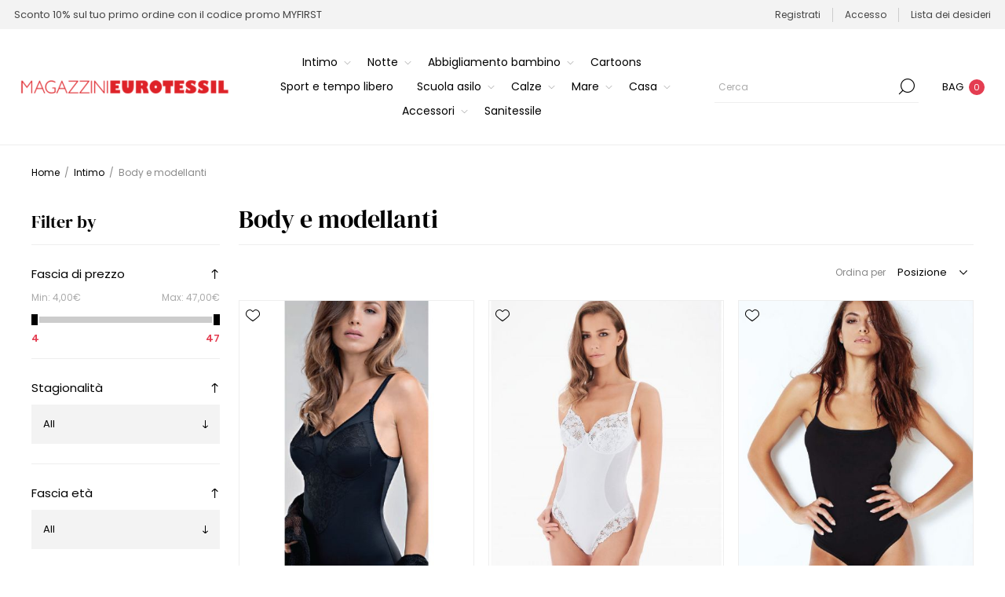

--- FILE ---
content_type: text/html; charset=utf-8
request_url: https://shop.eurotessil.it/body-e-modellanti?pagenumber=2
body_size: 124034
content:



<!DOCTYPE html>
<html lang="it" dir="ltr" class="html-category-page">
<head>
    <title>Magazzini Eurotessil. Body e modellanti</title>
    <meta http-equiv="Content-type" content="text/html;charset=UTF-8" />
    <meta name="description" content="" />
    <meta name="keywords" content="abbigliamento donna, abbigliamento uomo, abbigliamento bambino, biancheria per la casa, arredo casa, ingrosso abbigliamento, abbigliamento intimo, scarpe, biancheria intima, corsetteria, sleep, reggiseni, body" />
    <meta name="generator" content="nopCommerce" />
    <meta name="viewport" content="width=device-width, initial-scale=1.0, minimum-scale=1.0, maximum-scale=2.0" />
    <link rel="preload" as="font" href="/Themes/Voyage/Content/fonts/voyage.woff" crossorigin />
    
    

    
    
    
    

    


    

    <link rel="stylesheet" type="text/css" href="/css/fjx3pk2gpmg98jduapw4-a.styles.css?v=xVYPMc4huJauEYgIBMdBcPndDpY" />
    <!-- Google tag (gtag.js) -->
<script async src="https://www.googletagmanager.com/gtag/js?id=G-KGBP1RL9G0"></script>
<script>
  window.dataLayer = window.dataLayer || [];
  function gtag(){dataLayer.push(arguments);}
  gtag('js', new Date());

  gtag('config', 'G-KGBP1RL9G0');
</script>

    <link rel="canonical" href="https://shop.eurotessil.it/body-e-modellanti" />

    
    
    <link rel="shortcut icon" href="/icons/icons_0/favicon.ico">
    
    
    <!--Powered by nopCommerce - https://www.nopCommerce.com-->
    
</head>
<body class="category-page-body not-logged-in">
    <input name="__RequestVerificationToken" type="hidden" value="CfDJ8MvfCoqvOPpBlmt8vOUVv5TV3f4RzC3xhrP-Dcqug0VuWDz-gllkAgLqdSIJDDbFPpg5eE6czQ-AvQK-l7jNvB3Ihp1b3LKJxoIIoK5DMWo8nO0bz4Kf4c8Fu5fi1Y-YjZ7T6rDn1nnInA5wpq7M_KI" />
    




<div class="ajax-loading-block-window" style="display: none">
</div>
<div id="dialog-notifications-success" role="status" aria-live="polite" aria-atomic="true" title="Notifica" style="display:none;">
</div>
<div id="dialog-notifications-error" role="alert" aria-live="assertive" aria-atomic="true" title="Errore" style="display:none;">
</div>
<div id="dialog-notifications-warning" role="alert" aria-live="assertive" aria-atomic="true" title="Avviso" style="display:none;">
</div>
<div id="bar-notification" class="bar-notification-container" role="status" aria-live="polite" aria-atomic="true" data-close="Chiudi">
</div>


<div class="master-wrapper-page three-products "> 


<div class="header">
    
    <div class="header-upper">
            <div class="header-text-wrapper middle">
                <span>Sconto 10% sul tuo primo ordine con il codice promo MYFIRST</span>
            </div>
        <div class="header-links-wrapper last">
            
            
<div class="header-links nav-panel">
    <div class="close-button close-links">
        <span>Close</span>
    </div>
    <ul>
        
                <li><a href="/register?returnUrl=%2Fbody-e-modellanti%3Fpagenumber%3D2" class="ico-register">Registrati</a></li>
            <li><a href="/login?returnUrl=%2Fbody-e-modellanti%3Fpagenumber%3D2" class="ico-login">Accesso</a></li>
            <li>
                <a href="/wishlist" class="ico-wishlist">
                    <span class="wishlist-label">Lista dei desideri</span>
                </a>
            </li>
            <li class="hidden">
                <a href="/cart" class="ico-cart">
                    <span class="cart-label">Carrello</span>
                </a>
            </li>
        
    </ul>
</div>

        </div>
    </div>
    <div class="header-lower">
        <div class="header-logo desktop">
            



<a href="/" class="logo">


<img alt="Eurotessil Store - AREATESSILE M.C. S.R.L. P.IVA 01486830050" src="https://shop.eurotessil.it/images/thumbs/2603260_magazzinieutotessil_logo.png" /></a>
        </div>
        <div class="header-menu nav-panel">
            <div class="close-button close-menu">
                <span>Close</span>
            </div>











    <ul class="mega-menu"
        data-isRtlEnabled="false"
        data-enableClickForDropDown="false">



<li class="has-sublist with-dropdown-in-grid">
        <a class="with-subcategories" href="/intimo"><span>Intimo</span></a>

        <div class="dropdown categories fullWidth boxes-4">
            <div class="row-wrapper">
                <div class="row"><div class="box">
                <div class="picture-title-wrap">
                    <div class="title">
                        <a href="/slip-e-boxer" title="Slip e  boxer"><span>Slip e  boxer</span></a>
                    </div>
                    <div class="picture">
                        <a href="/slip-e-boxer" title="Visualizza i prodotti della categoria Slip e  boxer">
                            <img class="lazy" alt="Immagine per la categoria Slip e  boxer" src="[data-uri]" data-original="https://shop.eurotessil.it/images/thumbs/2610582_slip-e-boxer_200.jpeg" />
                        </a>
                    </div>
                </div>
                </div><div class="box">
                <div class="picture-title-wrap">
                    <div class="title">
                        <a href="/reggiseni" title="Reggiseni"><span>Reggiseni</span></a>
                    </div>
                    <div class="picture">
                        <a href="/reggiseni" title="Visualizza i prodotti della categoria Reggiseni">
                            <img class="lazy" alt="Immagine per la categoria Reggiseni" src="[data-uri]" data-original="https://shop.eurotessil.it/images/thumbs/2609510_reggiseni_200.jpeg" />
                        </a>
                    </div>
                </div>
                </div><div class="box">
                <div class="picture-title-wrap">
                    <div class="title">
                        <a href="/coordinati-e-completi" title="Coordinati  e  completi"><span>Coordinati  e  completi</span></a>
                    </div>
                    <div class="picture">
                        <a href="/coordinati-e-completi" title="Visualizza i prodotti della categoria Coordinati  e  completi">
                            <img class="lazy" alt="Immagine per la categoria Coordinati  e  completi" src="[data-uri]" data-original="https://shop.eurotessil.it/images/thumbs/2638620_coordinati-e-completi_200.jpeg" />
                        </a>
                    </div>
                </div>
                </div><div class="box">
                <div class="picture-title-wrap">
                    <div class="title">
                        <a href="/maglieria" title="Maglieria"><span>Maglieria</span></a>
                    </div>
                    <div class="picture">
                        <a href="/maglieria" title="Visualizza i prodotti della categoria Maglieria">
                            <img class="lazy" alt="Immagine per la categoria Maglieria" src="[data-uri]" data-original="https://shop.eurotessil.it/images/thumbs/2638618_maglieria_200.jpeg" />
                        </a>
                    </div>
                </div>
                </div></div><div class="row"><div class="box">
                <div class="picture-title-wrap">
                    <div class="title">
                        <a href="/lingerie" title="Lingerie"><span>Lingerie</span></a>
                    </div>
                    <div class="picture">
                        <a href="/lingerie" title="Visualizza i prodotti della categoria Lingerie">
                            <img class="lazy" alt="Immagine per la categoria Lingerie" src="[data-uri]" data-original="https://shop.eurotessil.it/images/thumbs/2611046_lingerie_200.jpeg" />
                        </a>
                    </div>
                </div>
                </div><div class="box">
                <div class="picture-title-wrap">
                    <div class="title">
                        <a href="/body-e-modellanti" title="Body e modellanti"><span>Body e modellanti</span></a>
                    </div>
                    <div class="picture">
                        <a href="/body-e-modellanti" title="Visualizza i prodotti della categoria Body e modellanti">
                            <img class="lazy" alt="Immagine per la categoria Body e modellanti" src="[data-uri]" data-original="https://shop.eurotessil.it/images/thumbs/2611047_body-e-modellanti_200.jpeg" />
                        </a>
                    </div>
                </div>
                </div><div class="box">
                <div class="picture-title-wrap">
                    <div class="title">
                        <a href="/leggings" title="Leggings"><span>Leggings</span></a>
                    </div>
                    <div class="picture">
                        <a href="/leggings" title="Visualizza i prodotti della categoria Leggings">
                            <img class="lazy" alt="Immagine per la categoria Leggings" src="[data-uri]" data-original="https://shop.eurotessil.it/images/thumbs/2610599_leggings_200.jpeg" />
                        </a>
                    </div>
                </div>
                </div><div class="box">
                <div class="picture-title-wrap">
                    <div class="title">
                        <a href="/sottogiacca" title="Sottogiacca"><span>Sottogiacca</span></a>
                    </div>
                    <div class="picture">
                        <a href="/sottogiacca" title="Visualizza i prodotti della categoria Sottogiacca">
                            <img class="lazy" alt="Immagine per la categoria Sottogiacca" src="[data-uri]" data-original="https://shop.eurotessil.it/images/thumbs/2638790_sottogiacca_200.jpeg" />
                        </a>
                    </div>
                </div>
                </div></div><div class="row"><div class="box">
                <div class="picture-title-wrap">
                    <div class="title">
                        <a href="/esternabili" title="Esternabili"><span>Esternabili</span></a>
                    </div>
                    <div class="picture">
                        <a href="/esternabili" title="Visualizza i prodotti della categoria Esternabili">
                            <img class="lazy" alt="Immagine per la categoria Esternabili" src="[data-uri]" data-original="https://shop.eurotessil.it/images/thumbs/2638619_esternabili_200.jpeg" />
                        </a>
                    </div>
                </div>
                </div><div class="empty-box"></div><div class="empty-box"></div><div class="empty-box"></div></div>
            </div>

        </div>
</li>


<li class="has-sublist with-dropdown-in-grid">
        <a class="with-subcategories" href="/notte"><span>Notte</span></a>

        <div class="dropdown categories fullWidth boxes-4">
            <div class="row-wrapper">
                <div class="row"><div class="box">
                <div class="picture-title-wrap">
                    <div class="title">
                        <a href="/pigiami-e-camicie-da-notte" title="Pigiami e camicie da notte"><span>Pigiami e camicie da notte</span></a>
                    </div>
                    <div class="picture">
                        <a href="/pigiami-e-camicie-da-notte" title="Visualizza i prodotti della categoria Pigiami e camicie da notte">
                            <img class="lazy" alt="Immagine per la categoria Pigiami e camicie da notte" src="[data-uri]" data-original="https://shop.eurotessil.it/images/thumbs/2638622_pigiami-e-camicie-da-notte_200.jpeg" />
                        </a>
                    </div>
                </div>
                </div><div class="box">
                <div class="picture-title-wrap">
                    <div class="title">
                        <a href="/vestaglie-e-giacche-da-camera" title="Vestaglie e giacche da camera"><span>Vestaglie e giacche da camera</span></a>
                    </div>
                    <div class="picture">
                        <a href="/vestaglie-e-giacche-da-camera" title="Visualizza i prodotti della categoria Vestaglie e giacche da camera">
                            <img class="lazy" alt="Immagine per la categoria Vestaglie e giacche da camera" src="[data-uri]" data-original="https://shop.eurotessil.it/images/thumbs/2638621_vestaglie-e-giacche-da-camera_200.jpeg" />
                        </a>
                    </div>
                </div>
                </div><div class="empty-box"></div><div class="empty-box"></div></div>
            </div>

        </div>
</li>


<li class="has-sublist with-dropdown-in-grid">
        <a class="with-subcategories" href="/abbigliamento-bambino"><span>Abbigliamento bambino</span></a>

        <div class="dropdown categories fullWidth boxes-4">
            <div class="row-wrapper">
                <div class="row"><div class="box">
                <div class="picture-title-wrap">
                    <div class="title">
                        <a href="/pantaloni-e-gonne" title="Pantaloni e gonne"><span>Pantaloni e gonne</span></a>
                    </div>
                    <div class="picture">
                        <a href="/pantaloni-e-gonne" title="Visualizza i prodotti della categoria Pantaloni e gonne">
                            <img class="lazy" alt="Immagine per la categoria Pantaloni e gonne" src="[data-uri]" data-original="https://shop.eurotessil.it/images/thumbs/2610524_pantaloni-e-gonne_200.jpeg" />
                        </a>
                    </div>
                </div>
                </div><div class="box">
                <div class="picture-title-wrap">
                    <div class="title">
                        <a href="/giacche-e-giubbotti" title="Giacche e giubbotti"><span>Giacche e giubbotti</span></a>
                    </div>
                    <div class="picture">
                        <a href="/giacche-e-giubbotti" title="Visualizza i prodotti della categoria Giacche e giubbotti">
                            <img class="lazy" alt="Immagine per la categoria Giacche e giubbotti" src="[data-uri]" data-original="https://shop.eurotessil.it/images/thumbs/2610526_giacche-e-giubbotti_200.jpeg" />
                        </a>
                    </div>
                </div>
                </div><div class="box">
                <div class="picture-title-wrap">
                    <div class="title">
                        <a href="/completi-e-tute" title="Completi e tute"><span>Completi e tute</span></a>
                    </div>
                    <div class="picture">
                        <a href="/completi-e-tute" title="Visualizza i prodotti della categoria Completi e tute">
                            <img class="lazy" alt="Immagine per la categoria Completi e tute" src="[data-uri]" data-original="https://shop.eurotessil.it/images/thumbs/2609578_completi-e-tute_200.jpeg" />
                        </a>
                    </div>
                </div>
                </div><div class="box">
                <div class="picture-title-wrap">
                    <div class="title">
                        <a href="/tutine-neonati" title="Tutine neonati"><span>Tutine neonati</span></a>
                    </div>
                    <div class="picture">
                        <a href="/tutine-neonati" title="Visualizza i prodotti della categoria Tutine neonati">
                            <img class="lazy" alt="Immagine per la categoria Tutine neonati" src="[data-uri]" data-original="https://shop.eurotessil.it/images/thumbs/2610525_tutine-neonati_200.jpeg" />
                        </a>
                    </div>
                </div>
                </div></div>
            </div>

        </div>
</li>


<li class=" with-dropdown-in-grid">
        <a class="" href="/cartoons"><span>Cartoons</span></a>

</li>


<li class=" with-dropdown-in-grid">
        <a class="" href="/sport-e-tempo-libero"><span>Sport e tempo libero</span></a>

</li>


<li class="has-sublist with-dropdown-in-grid">
        <a class="with-subcategories" href="/scuola-asilo"><span>Scuola asilo</span></a>

        <div class="dropdown categories fullWidth boxes-4">
            <div class="row-wrapper">
                <div class="row"><div class="box">
                <div class="picture-title-wrap">
                    <div class="title">
                        <a href="/grembiuli" title="Grembiuli"><span>Grembiuli</span></a>
                    </div>
                    <div class="picture">
                        <a href="/grembiuli" title="Visualizza i prodotti della categoria Grembiuli">
                            <img class="lazy" alt="Immagine per la categoria Grembiuli" src="[data-uri]" data-original="https://shop.eurotessil.it/images/thumbs/2610580_grembiuli_200.jpeg" />
                        </a>
                    </div>
                </div>
                </div><div class="box">
                <div class="picture-title-wrap">
                    <div class="title">
                        <a href="/bavaglini-e-accessori" title="Bavaglini e accessori"><span>Bavaglini e accessori</span></a>
                    </div>
                    <div class="picture">
                        <a href="/bavaglini-e-accessori" title="Visualizza i prodotti della categoria Bavaglini e accessori">
                            <img class="lazy" alt="Immagine per la categoria Bavaglini e accessori" src="[data-uri]" data-original="https://shop.eurotessil.it/images/thumbs/2610579_bavaglini-e-accessori_200.jpeg" />
                        </a>
                    </div>
                </div>
                </div><div class="empty-box"></div><div class="empty-box"></div></div>
            </div>

        </div>
</li>


<li class="has-sublist with-dropdown-in-grid">
        <a class="with-subcategories" href="/calze"><span>Calze</span></a>

        <div class="dropdown categories fullWidth boxes-4">
            <div class="row-wrapper">
                <div class="row"><div class="box">
                <div class="picture-title-wrap">
                    <div class="title">
                        <a href="/collant" title="Collant"><span>Collant</span></a>
                    </div>
                    <div class="picture">
                        <a href="/collant" title="Visualizza i prodotti della categoria Collant">
                            <img class="lazy" alt="Immagine per la categoria Collant" src="[data-uri]" data-original="https://shop.eurotessil.it/images/thumbs/2611048_collant_200.jpeg" />
                        </a>
                    </div>
                </div>
                </div><div class="box">
                <div class="picture-title-wrap">
                    <div class="title">
                        <a href="/calze" title="Calze e pantofole"><span>Calze e pantofole</span></a>
                    </div>
                    <div class="picture">
                        <a href="/calze" title="Visualizza i prodotti della categoria Calze e pantofole">
                            <img class="lazy" alt="Immagine per la categoria Calze e pantofole" src="[data-uri]" data-original="https://shop.eurotessil.it/images/thumbs/2611049_calze-e-pantofole_200.jpeg" />
                        </a>
                    </div>
                </div>
                </div><div class="empty-box"></div><div class="empty-box"></div></div>
            </div>

        </div>
</li>


<li class="has-sublist with-dropdown-in-grid">
        <a class="with-subcategories" href="/mare"><span>Mare</span></a>

        <div class="dropdown categories fullWidth boxes-4">
            <div class="row-wrapper">
                <div class="row"><div class="box">
                <div class="picture-title-wrap">
                    <div class="title">
                        <a href="/costumi" title="Costumi"><span>Costumi</span></a>
                    </div>
                    <div class="picture">
                        <a href="/costumi" title="Visualizza i prodotti della categoria Costumi">
                            <img class="lazy" alt="Immagine per la categoria Costumi" src="[data-uri]" data-original="https://shop.eurotessil.it/images/thumbs/2610013_costumi_200.jpeg" />
                        </a>
                    </div>
                </div>
                </div><div class="box">
                <div class="picture-title-wrap">
                    <div class="title">
                        <a href="/copricostumi" title="Copricostumi"><span>Copricostumi</span></a>
                    </div>
                    <div class="picture">
                        <a href="/copricostumi" title="Visualizza i prodotti della categoria Copricostumi">
                            <img class="lazy" alt="Immagine per la categoria Copricostumi" src="[data-uri]" data-original="https://shop.eurotessil.it/images/thumbs/0087612_copricostumi_200.jpeg" />
                        </a>
                    </div>
                </div>
                </div><div class="box">
                <div class="picture-title-wrap">
                    <div class="title">
                        <a href="/teli-mare" title="Teli Mare"><span>Teli Mare</span></a>
                    </div>
                    <div class="picture">
                        <a href="/teli-mare" title="Visualizza i prodotti della categoria Teli Mare">
                            <img class="lazy" alt="Immagine per la categoria Teli Mare" src="[data-uri]" data-original="https://shop.eurotessil.it/images/thumbs/2610581_teli-mare_200.jpeg" />
                        </a>
                    </div>
                </div>
                </div><div class="empty-box"></div></div>
            </div>

        </div>
</li>


<li class="has-sublist with-dropdown-in-grid">
        <a class="with-subcategories" href="/casa"><span>Casa</span></a>

        <div class="dropdown categories fullWidth boxes-4">
            <div class="row-wrapper">
                <div class="row"><div class="box">
                <div class="picture-title-wrap">
                    <div class="title">
                        <a href="/camera-da-letto" title="Camera da letto"><span>Camera da letto</span></a>
                    </div>
                    <div class="picture">
                        <a href="/camera-da-letto" title="Visualizza i prodotti della categoria Camera da letto">
                            <img class="lazy" alt="Immagine per la categoria Camera da letto" src="[data-uri]" data-original="https://shop.eurotessil.it/images/thumbs/2638712_camera-da-letto_200.png" />
                        </a>
                    </div>
                </div>
                </div><div class="box">
                <div class="picture-title-wrap">
                    <div class="title">
                        <a href="/bagno" title="Bagno"><span>Bagno</span></a>
                    </div>
                    <div class="picture">
                        <a href="/bagno" title="Visualizza i prodotti della categoria Bagno">
                            <img class="lazy" alt="Immagine per la categoria Bagno" src="[data-uri]" data-original="https://shop.eurotessil.it/images/thumbs/2638624_bagno_200.jpeg" />
                        </a>
                    </div>
                </div>
                </div><div class="box">
                <div class="picture-title-wrap">
                    <div class="title">
                        <a href="/tavola" title="Tavola"><span>Tavola</span></a>
                    </div>
                    <div class="picture">
                        <a href="/tavola" title="Visualizza i prodotti della categoria Tavola">
                            <img class="lazy" alt="Immagine per la categoria Tavola" src="[data-uri]" data-original="https://shop.eurotessil.it/images/thumbs/2638786_tavola_200.jpeg" />
                        </a>
                    </div>
                </div>
                </div><div class="box">
                <div class="picture-title-wrap">
                    <div class="title">
                        <a href="/sala-arredo" title="Sala arredo"><span>Sala arredo</span></a>
                    </div>
                    <div class="picture">
                        <a href="/sala-arredo" title="Visualizza i prodotti della categoria Sala arredo">
                            <img class="lazy" alt="Immagine per la categoria Sala arredo" src="[data-uri]" data-original="https://shop.eurotessil.it/images/thumbs/2638785_sala-arredo_200.jpeg" />
                        </a>
                    </div>
                </div>
                </div></div>
            </div>

        </div>
</li>


<li class="has-sublist with-dropdown-in-grid">
        <a class="with-subcategories" href="/accessori"><span>Accessori</span></a>

        <div class="dropdown categories fullWidth boxes-4">
            <div class="row-wrapper">
                <div class="row"><div class="box">
                <div class="picture-title-wrap">
                    <div class="title">
                        <a href="/fazzoletti" title="Fazzoletti"><span>Fazzoletti</span></a>
                    </div>
                    <div class="picture">
                        <a href="/fazzoletti" title="Visualizza i prodotti della categoria Fazzoletti">
                            <img class="lazy" alt="Immagine per la categoria Fazzoletti" src="[data-uri]" data-original="https://shop.eurotessil.it/images/thumbs/2638789_fazzoletti_200.png" />
                        </a>
                    </div>
                </div>
                </div><div class="box">
                <div class="picture-title-wrap">
                    <div class="title">
                        <a href="/sciarpe" title="Sciarpe"><span>Sciarpe</span></a>
                    </div>
                    <div class="picture">
                        <a href="/sciarpe" title="Visualizza i prodotti della categoria Sciarpe">
                            <img class="lazy" alt="Immagine per la categoria Sciarpe" src="[data-uri]" data-original="https://shop.eurotessil.it/images/thumbs/2638787_sciarpe_200.jpeg" />
                        </a>
                    </div>
                </div>
                </div><div class="box">
                <div class="picture-title-wrap">
                    <div class="title">
                        <a href="/set-e-guanti" title="Guanti e berretti"><span>Guanti e berretti</span></a>
                    </div>
                    <div class="picture">
                        <a href="/set-e-guanti" title="Visualizza i prodotti della categoria Guanti e berretti">
                            <img class="lazy" alt="Immagine per la categoria Guanti e berretti" src="[data-uri]" data-original="https://shop.eurotessil.it/images/thumbs/2638788_guanti-e-berretti_200.jpeg" />
                        </a>
                    </div>
                </div>
                </div><div class="empty-box"></div></div>
            </div>

        </div>
</li>


<li class=" with-dropdown-in-grid">
        <a class="" href="/sanitessile"><span>Sanitessile</span></a>

</li>
        
    </ul>
    <div class="menu-title"><span>Menu</span></div>
    <ul class="mega-menu-responsive">


<li class="has-sublist">

        <a class="with-subcategories" href="/intimo"><span>Intimo</span></a>

        <div class="plus-button"></div>
        <div class="sublist-wrap">
            <ul class="sublist">
                <li class="back-button">
                    <span>indietro</span>
                </li>
                
        <li>
            <a class="lastLevelCategory" href="/slip-e-boxer" title="Slip e  boxer"><span>Slip e  boxer</span></a>
        </li>
        <li>
            <a class="lastLevelCategory" href="/reggiseni" title="Reggiseni"><span>Reggiseni</span></a>
        </li>
        <li>
            <a class="lastLevelCategory" href="/coordinati-e-completi" title="Coordinati  e  completi"><span>Coordinati  e  completi</span></a>
        </li>
        <li>
            <a class="lastLevelCategory" href="/maglieria" title="Maglieria"><span>Maglieria</span></a>
        </li>
        <li>
            <a class="lastLevelCategory" href="/lingerie" title="Lingerie"><span>Lingerie</span></a>
        </li>
        <li>
            <a class="lastLevelCategory" href="/body-e-modellanti" title="Body e modellanti"><span>Body e modellanti</span></a>
        </li>
        <li>
            <a class="lastLevelCategory" href="/leggings" title="Leggings"><span>Leggings</span></a>
        </li>
        <li>
            <a class="lastLevelCategory" href="/sottogiacca" title="Sottogiacca"><span>Sottogiacca</span></a>
        </li>
        <li>
            <a class="lastLevelCategory" href="/esternabili" title="Esternabili"><span>Esternabili</span></a>
        </li>

            </ul>
        </div>

</li>

<li class="has-sublist">

        <a class="with-subcategories" href="/notte"><span>Notte</span></a>

        <div class="plus-button"></div>
        <div class="sublist-wrap">
            <ul class="sublist">
                <li class="back-button">
                    <span>indietro</span>
                </li>
                
        <li>
            <a class="lastLevelCategory" href="/pigiami-e-camicie-da-notte" title="Pigiami e camicie da notte"><span>Pigiami e camicie da notte</span></a>
        </li>
        <li>
            <a class="lastLevelCategory" href="/vestaglie-e-giacche-da-camera" title="Vestaglie e giacche da camera"><span>Vestaglie e giacche da camera</span></a>
        </li>

            </ul>
        </div>

</li>

<li class="has-sublist">

        <a class="with-subcategories" href="/abbigliamento-bambino"><span>Abbigliamento bambino</span></a>

        <div class="plus-button"></div>
        <div class="sublist-wrap">
            <ul class="sublist">
                <li class="back-button">
                    <span>indietro</span>
                </li>
                
        <li>
            <a class="lastLevelCategory" href="/pantaloni-e-gonne" title="Pantaloni e gonne"><span>Pantaloni e gonne</span></a>
        </li>
        <li>
            <a class="lastLevelCategory" href="/giacche-e-giubbotti" title="Giacche e giubbotti"><span>Giacche e giubbotti</span></a>
        </li>
        <li>
            <a class="lastLevelCategory" href="/completi-e-tute" title="Completi e tute"><span>Completi e tute</span></a>
        </li>
        <li>
            <a class="lastLevelCategory" href="/tutine-neonati" title="Tutine neonati"><span>Tutine neonati</span></a>
        </li>

            </ul>
        </div>

</li>

<li class="">

        <a class="" href="/cartoons"><span>Cartoons</span></a>


</li>

<li class="">

        <a class="" href="/sport-e-tempo-libero"><span>Sport e tempo libero</span></a>


</li>

<li class="has-sublist">

        <a class="with-subcategories" href="/scuola-asilo"><span>Scuola asilo</span></a>

        <div class="plus-button"></div>
        <div class="sublist-wrap">
            <ul class="sublist">
                <li class="back-button">
                    <span>indietro</span>
                </li>
                
        <li>
            <a class="lastLevelCategory" href="/grembiuli" title="Grembiuli"><span>Grembiuli</span></a>
        </li>
        <li>
            <a class="lastLevelCategory" href="/bavaglini-e-accessori" title="Bavaglini e accessori"><span>Bavaglini e accessori</span></a>
        </li>

            </ul>
        </div>

</li>

<li class="has-sublist">

        <a class="with-subcategories" href="/calze"><span>Calze</span></a>

        <div class="plus-button"></div>
        <div class="sublist-wrap">
            <ul class="sublist">
                <li class="back-button">
                    <span>indietro</span>
                </li>
                
        <li>
            <a class="lastLevelCategory" href="/collant" title="Collant"><span>Collant</span></a>
        </li>
        <li>
            <a class="lastLevelCategory" href="/calze" title="Calze e pantofole"><span>Calze e pantofole</span></a>
        </li>

            </ul>
        </div>

</li>

<li class="has-sublist">

        <a class="with-subcategories" href="/mare"><span>Mare</span></a>

        <div class="plus-button"></div>
        <div class="sublist-wrap">
            <ul class="sublist">
                <li class="back-button">
                    <span>indietro</span>
                </li>
                
        <li>
            <a class="lastLevelCategory" href="/costumi" title="Costumi"><span>Costumi</span></a>
        </li>
        <li>
            <a class="lastLevelCategory" href="/copricostumi" title="Copricostumi"><span>Copricostumi</span></a>
        </li>
        <li>
            <a class="lastLevelCategory" href="/teli-mare" title="Teli Mare"><span>Teli Mare</span></a>
        </li>

            </ul>
        </div>

</li>

<li class="has-sublist">

        <a class="with-subcategories" href="/casa"><span>Casa</span></a>

        <div class="plus-button"></div>
        <div class="sublist-wrap">
            <ul class="sublist">
                <li class="back-button">
                    <span>indietro</span>
                </li>
                
        <li>
            <a class="lastLevelCategory" href="/camera-da-letto" title="Camera da letto"><span>Camera da letto</span></a>
        </li>
        <li>
            <a class="lastLevelCategory" href="/bagno" title="Bagno"><span>Bagno</span></a>
        </li>
        <li>
            <a class="lastLevelCategory" href="/tavola" title="Tavola"><span>Tavola</span></a>
        </li>
        <li>
            <a class="lastLevelCategory" href="/sala-arredo" title="Sala arredo"><span>Sala arredo</span></a>
        </li>

            </ul>
        </div>

</li>

<li class="has-sublist">

        <a class="with-subcategories" href="/accessori"><span>Accessori</span></a>

        <div class="plus-button"></div>
        <div class="sublist-wrap">
            <ul class="sublist">
                <li class="back-button">
                    <span>indietro</span>
                </li>
                
        <li>
            <a class="lastLevelCategory" href="/fazzoletti" title="Fazzoletti"><span>Fazzoletti</span></a>
        </li>
        <li>
            <a class="lastLevelCategory" href="/sciarpe" title="Sciarpe"><span>Sciarpe</span></a>
        </li>
        <li>
            <a class="lastLevelCategory" href="/set-e-guanti" title="Guanti e berretti"><span>Guanti e berretti</span></a>
        </li>

            </ul>
        </div>

</li>

<li class="">

        <a class="" href="/sanitessile"><span>Sanitessile</span></a>


</li>
        
    </ul>
        </div>
        <div class="search-cart-wrapper">
            <div class="search-box store-search-box nav-panel">
                <div class="close-button close-search">
                    <span>Close</span>
                </div>
                

<form method="get" id="small-search-box-form" action="/search">
        <input type="text" class="search-box-text" id="small-searchterms" autocomplete="off" name="q" placeholder="Cerca" aria-label="Cerca" />


   






<input type="hidden" class="instantSearchResourceElement"
       data-highlightFirstFoundElement="true"
       data-minKeywordLength="3"
       data-defaultProductSortOption="0"
       data-instantSearchUrl="/instantSearchFor"
       data-searchPageUrl="/search"
       data-searchInProductDescriptions="true"
       data-numberOfVisibleProducts="5"
       data-noResultsResourceText=" No data found."/>

        <button type="submit" class="button-1 search-box-button">Cerca</button>
        
</form>
            </div>
            

<div class="flyout-cart-wrapper cart-wrap" id="flyout-cart" data-removeItemFromCartUrl="/VoyageTheme/RemoveItemFromCart" data-flyoutCartUrl="/VoyageTheme/FlyoutShoppingCart">
    <div id="topcartlink" class="cart-link">
        <a href="/cart" class="ico-cart">
            <span class="cart-label">Bag</span>
            <span class="cart-qty">0</span>
        </a>
    </div>
    <div class="flyout-cart-dropdown">
        <div class="mini-shopping-cart">
                <div class="no-data">
                    Non ci sono articoli nel tuo carrello
                </div>
        </div>
    </div>
</div>
        </div>
    </div>
    
</div>    
    <div class="overlayOffCanvas"></div>
    <div class="responsive-nav-wrapper">
        <div class="button menu-button">
            <span class="txt">Menu</span>
        </div>
        <div class="button personal-button">
            <span class="txt">Personal menu</span>
        </div>
        <div class="header-logo mobile">
            



<a href="/" class="logo">


<img alt="Eurotessil Store - AREATESSILE M.C. S.R.L. P.IVA 01486830050" src="https://shop.eurotessil.it/images/thumbs/2603260_magazzinieutotessil_logo.png" /></a>
        </div>
        <div class="button search-button">
            <span class="txt">Cerca</span>
        </div>
            <div class="button cart-button">
                <a class="txt" href="/cart">
                    <span class="cart-qty">0</span>
                </a>
            </div>
    </div>
    <div class="master-wrapper-content" id="main" role="main">
        


    
    
    
    

<div class="ajaxCartInfo" data-getAjaxCartButtonUrl="/NopAjaxCart/GetAjaxCartButtonsAjax"
     data-productPageAddToCartButtonSelector=".add-to-cart-button"
     data-productBoxAddToCartButtonSelector=".product-box-add-to-cart-button"
     data-productBoxProductItemElementSelector=".product-item"
     data-useNopNotification="False"
     data-nopNotificationCartResource="Il prodotto &#xE8; stato aggiunto al &lt;a href=&quot;/cart&quot;&gt;carrello&lt;/a&gt;"
     data-nopNotificationWishlistResource="Il prodotto &#xE8; stato aggiunto alla &lt;a href=&quot;/wishlist&quot;&gt;lista dei desideri&lt;/a&gt;"
     data-enableOnProductPage="True"
     data-enableOnCatalogPages="True"
     data-miniShoppingCartQuatityFormattingResource="({0})"
     data-miniWishlistQuatityFormattingResource="({0})"
     data-addToWishlistButtonSelector=".add-to-wishlist-button">
</div>

<input id="addProductVariantToCartUrl" name="addProductVariantToCartUrl" type="hidden" value="/AddProductFromProductDetailsPageToCartAjax" />
<input id="addProductToCartUrl" name="addProductToCartUrl" type="hidden" value="/AddProductToCartAjax" />
<input id="miniShoppingCartUrl" name="miniShoppingCartUrl" type="hidden" value="/MiniShoppingCart" />
<input id="flyoutShoppingCartUrl" name="flyoutShoppingCartUrl" type="hidden" value="/NopAjaxCartFlyoutShoppingCart" />
<input id="checkProductAttributesUrl" name="checkProductAttributesUrl" type="hidden" value="/CheckIfProductOrItsAssociatedProductsHasAttributes" />
<input id="getMiniProductDetailsViewUrl" name="getMiniProductDetailsViewUrl" type="hidden" value="/GetMiniProductDetailsView" />
<input id="flyoutShoppingCartPanelSelector" name="flyoutShoppingCartPanelSelector" type="hidden" value="#flyout-cart" />
<input id="shoppingCartMenuLinkSelector" name="shoppingCartMenuLinkSelector" type="hidden" value=".cart-qty" />
<input id="wishlistMenuLinkSelector" name="wishlistMenuLinkSelector" type="hidden" value=".wishlist-qty" />














<div id="product-ribbon-info" data-productid="0"
     data-productboxselector=".product-item"
     data-productboxpicturecontainerselector=".picture"
     data-productpagepicturesparentcontainerselector=".product-essential"
     data-productpagebugpicturecontainerselector=".picture"
     data-retrieveproductribbonsurl="/RetrieveProductRibbons">
</div>
        
        

        <div class="breadcrumb">
            <ul>
                <li>
                    <a href="/" title="Home">Home</a>
                    <span class="delimiter">/</span>
                </li>
                    <li>
                            <a href="/intimo" title="Intimo">
                                <span>Intimo</span>
                            </a>
                            <span class="delimiter">/</span>
                    </li>
                    <li>
                            <strong class="current-item">Body e modellanti</strong>
                            <span id="/body-e-modellanti"></span>
                    </li>
            </ul>
                
        </div>


<div class="master-column-wrapper">
    <div class="side-2">


        
        
        
                
                       
        
                
    
    

<div class="nopAjaxFilters7Spikes"
     data-categoryid="237"
     data-manufacturerid="0"
     data-vendorid="0"
     data-isonsearchpage="False"
     data-searchkeyword=""
     data-searchcategoryid="0"
     data-searchmanufacturerid="0"
     data-searchvendorid="0"
     data-searchpricefrom=""
     data-searchpriceto=""
     data-searchincludesubcategories="False"
     data-searchinproductdescriptions="False"
     data-searchadvancedsearch="False"
     data-getfilteredproductsurl="/getFilteredProducts"
     data-productslistpanelselector=".product-list"
     data-productsgridpanelselector=".product-grid"
     data-pagerpanelselector=".pager"
     data-pagerpanelintegrationselector=".product-grid, .product-list"
     data-sortoptionsdropdownselector="#products-orderby"
     data-viewoptionsdropdownselector=".viewmode-icon, #products-viewmode"
     data-productspagesizedropdownselector="#products-pagesize"
     data-filtersuimode="usedropdowns"
     data-defaultviewmode="grid"
     data-enableinfinitescroll="True"
     data-infinitescrollloadertext="Loading more products ..."
     data-scrolltoelement="False"
     data-scrolltoelementselector=".product-selectors"
     data-scrolltoelementadditionaloffset="0"
     data-showselectedfilterspanel="False"
     data-numberofreturnedproductsselector="false"
     data-selectedOptionsTargetSelector=".nopAjaxFilters7Spikes .filtersPanel:first"
     data-selectedOptionsTargetAction="prependTo"
     data-isRTL="false"
     data-closeFiltersPanelAfterFiltrationInMobile="true"
     data-no-products-window-title="NESSUN RISULTATO TROVATO"
     data-no-products-window-message="Non ci sono prodotti con i filtri selezionati. Cambiare i dati.">
    
        <div class="filters-wrapper">
            <div class="filtersTitlePanel">
                <span class="filtersTitle">Filter by</span>
                <span class="close-filters">Close</span>
                <a class="clearFilterOptionsAll">Clear All</a>
            </div>
            <div class="filtersPanel">
                
    
    
    
    

<div class="block filter-block priceRangeFilterPanel7Spikes" data-currentcurrencysymbol="&#x20AC;">
    <div class="title">
        <a class="toggleControl">Fascia di prezzo</a>
        <a class="clearPriceRangeFilter">Clear</a>
    </div>
    <div class="filtersGroupPanel" style="">
        <div class="priceRangeMinMaxPanel">
            <span class="priceRangeMinPanel">
                <span>Min:</span>
                <span class="priceRangeMinPrice">4,00&#x20AC;</span>
            </span>
            <span class="priceRangeMaxPanel">
                <span>Max:</span>
                <span class="priceRangeMaxPrice">47,00&#x20AC;</span>
            </span>
        </div>
        <div id="slider" class="price-range-slider" data-sliderminvalue="4" data-slidermaxvalue="47"
             data-selectedfromvalue="4" data-selectedtovalue="47"
             data-customformatting="0.00&#x20AC;">
        </div>
        <div class="priceRangeCurrentPricesPanel">
            <span class="currentMinPrice">&#x20AC;4</span>
            <span class="currentMaxPrice">&#x20AC;47</span>
        </div>
    </div>
</div>

                
                
                
    

    


    <div class="block filter-block specificationFilterPanel7Spikes">
        <div class="title">
            <a class="toggleControl">Stagionalit&#xE0;</a>
            <a class="clearFilterOptions">Clear</a>
        </div>
        <div class="filtersGroupPanel filtersDropDownPanel  " data-optionsgroupid="1" id="specificationFiltersDropDown1" style="">
                <select class="attribute-options-select">
                    <option value="0">All</option>
                    <option @optionAttributes data-option-ids="15" value="Autunno/Inverno">Autunno/Inverno</option><option @optionAttributes data-option-ids="1" value="Continuativo">Continuativo</option><option @optionAttributes data-option-ids="9" value="Primavera/Estate">Primavera/Estate</option>
                </select>
        </div>
    </div>
    <div class="block filter-block specificationFilterPanel7Spikes">
        <div class="title">
            <a class="toggleControl">Fascia et&#xE0;</a>
            <a class="clearFilterOptions">Clear</a>
        </div>
        <div class="filtersGroupPanel filtersDropDownPanel  " data-optionsgroupid="6" id="specificationFiltersDropDown6" style="">
                <select class="attribute-options-select">
                    <option value="0">All</option>
                    <option @optionAttributes data-option-ids="6" value="Adulto">Adulto</option><option @optionAttributes data-option-ids="79" value="Mignolo 0/9 mesi">Mignolo 0/9 mesi</option><option @optionAttributes data-option-ids="17" value="Neonato/a 9/30 mesi">Neonato/a 9/30 mesi</option>
                </select>
        </div>
    </div>
    <div class="block filter-block specificationFilterPanel7Spikes">
        <div class="title">
            <a class="toggleControl">Sesso</a>
            <a class="clearFilterOptions">Clear</a>
        </div>
        <div class="filtersGroupPanel filtersDropDownPanel  " data-optionsgroupid="5" id="specificationFiltersDropDown5" style="">
                <select class="attribute-options-select">
                    <option value="0">All</option>
                    <option @optionAttributes data-option-ids="775" value="Femmina">Femmina</option><option @optionAttributes data-option-ids="777" value="Maschio">Maschio</option><option @optionAttributes data-option-ids="16" value="Unisex">Unisex</option>
                </select>
        </div>
    </div>
    <div class="block filter-block specificationFilterPanel7Spikes">
        <div class="title">
            <a class="toggleControl">Brand</a>
            <a class="clearFilterOptions">Clear</a>
        </div>
        <div class="filtersGroupPanel filtersDropDownPanel  " data-optionsgroupid="2" id="specificationFiltersDropDown2" style="">
                <select class="attribute-options-select">
                    <option value="0">All</option>
                    <option @optionAttributes data-option-ids="50" value="Bodyeffect">Bodyeffect</option><option @optionAttributes data-option-ids="52" value="Cotonella">Cotonella</option><option @optionAttributes data-option-ids="91" value="Disney">Disney</option><option @optionAttributes data-option-ids="62" value="Ellepi">Ellepi</option><option @optionAttributes data-option-ids="37" value="Gios">Gios</option><option @optionAttributes data-option-ids="153" value="Henri">Henri</option><option @optionAttributes data-option-ids="28" value="Infiore">Infiore</option><option @optionAttributes data-option-ids="138" value="Intimidea">Intimidea</option><option @optionAttributes data-option-ids="24" value="Jadea">Jadea</option><option @optionAttributes data-option-ids="47" value="Lepel">Lepel</option><option @optionAttributes data-option-ids="121" value="Liabel">Liabel</option><option @optionAttributes data-option-ids="68" value="Lormar">Lormar</option><option @optionAttributes data-option-ids="230" value="Love and Bra">Love and Bra</option><option @optionAttributes data-option-ids="115" value="Pastello">Pastello</option><option @optionAttributes data-option-ids="210" value="Selene">Selene</option><option @optionAttributes data-option-ids="40" value="Sielei">Sielei</option><option @optionAttributes data-option-ids="816" value="Sollievo">Sollievo</option><option @optionAttributes data-option-ids="997" value="Spiman">Spiman</option><option @optionAttributes data-option-ids="739" value="Sublyme">Sublyme</option>
                </select>
        </div>
    </div>

                
                
                
                <div class="block filter-block selected-options" style="display: none;">
                    <div class="title">
                        <a class="toggleControl">Selected Options</a>
                    </div>
                    <div class="filtersGroupPanel">
                        <ul class="selected-options-list"></ul>
                    </div>
                </div>
            </div>
            <div class="number-of-returned-products sample-element" style="display: none;">
                <span class="showing-text">Showing</span>
                <span class="productsPerPage"></span>
                <span class="of-text">of</span>
                <span class="allProductsReturned"></span>
                <span class="results-text">results</span>
            </div>
            <div class="returned-products-filters-panel" style="display: none;">
                <span class="allProductsReturned"></span>
            </div>
        </div>
        <div class="filters-button"></div>
</div>

<input id="availableSortOptionsJson" name="availableSortOptionsJson" type="hidden" value="[{&quot;Disabled&quot;:false,&quot;Group&quot;:null,&quot;Selected&quot;:true,&quot;Text&quot;:&quot;Posizione&quot;,&quot;Value&quot;:&quot;0&quot;},{&quot;Disabled&quot;:false,&quot;Group&quot;:null,&quot;Selected&quot;:false,&quot;Text&quot;:&quot;Creato il&quot;,&quot;Value&quot;:&quot;15&quot;},{&quot;Disabled&quot;:false,&quot;Group&quot;:null,&quot;Selected&quot;:false,&quot;Text&quot;:&quot;Nome: dalla A alla Z&quot;,&quot;Value&quot;:&quot;5&quot;},{&quot;Disabled&quot;:false,&quot;Group&quot;:null,&quot;Selected&quot;:false,&quot;Text&quot;:&quot;Nome: dalla Z alla A&quot;,&quot;Value&quot;:&quot;6&quot;},{&quot;Disabled&quot;:false,&quot;Group&quot;:null,&quot;Selected&quot;:false,&quot;Text&quot;:&quot;Prezzo: crescente&quot;,&quot;Value&quot;:&quot;10&quot;},{&quot;Disabled&quot;:false,&quot;Group&quot;:null,&quot;Selected&quot;:false,&quot;Text&quot;:&quot;Prezzo: decrescente&quot;,&quot;Value&quot;:&quot;11&quot;}]" />
<input id="availableViewModesJson" name="availableViewModesJson" type="hidden" value="" />
<input id="availablePageSizesJson" name="availablePageSizesJson" type="hidden" value="[{&quot;Disabled&quot;:false,&quot;Group&quot;:null,&quot;Selected&quot;:false,&quot;Text&quot;:&quot;9&quot;,&quot;Value&quot;:&quot;9&quot;},{&quot;Disabled&quot;:false,&quot;Group&quot;:null,&quot;Selected&quot;:false,&quot;Text&quot;:&quot;12&quot;,&quot;Value&quot;:&quot;12&quot;},{&quot;Disabled&quot;:false,&quot;Group&quot;:null,&quot;Selected&quot;:true,&quot;Text&quot;:&quot;24&quot;,&quot;Value&quot;:&quot;24&quot;}]" />
    
    




    <div class="block block-category-navigation">
        <div class="title">
            <strong>Categorie</strong>
        </div>
        <div class="listbox">
            <ul class="list">
        <li class="">
            <a href="/abbigliamento">Abbigliamento
            </a>
                <ul class="sublist">
        <li class="">
            <a href="/maglie">Maglie
            </a>
        </li>
        <li class="">
            <a href="/abiti">Abiti
            </a>
        </li>
        <li class="">
            <a href="/felpe">Felpe
            </a>
        </li>
        <li class="">
            <a href="/t-shirt">T-shirt
            </a>
        </li>
                </ul>
        </li>
        <li class="active">
            <a href="/intimo">Intimo
            </a>
                <ul class="sublist">
        <li class="">
            <a href="/slip-e-boxer">Slip e  boxer
            </a>
        </li>
        <li class="">
            <a href="/reggiseni">Reggiseni
            </a>
        </li>
        <li class="">
            <a href="/coordinati-e-completi">Coordinati  e  completi
            </a>
        </li>
        <li class="">
            <a href="/maglieria">Maglieria
            </a>
        </li>
        <li class="">
            <a href="/lingerie">Lingerie
            </a>
        </li>
        <li class="active">
            <a href="/body-e-modellanti">Body e modellanti
            </a>
        </li>
        <li class="">
            <a href="/leggings">Leggings
            </a>
        </li>
        <li class="">
            <a href="/sottogiacca">Sottogiacca
            </a>
        </li>
        <li class="">
            <a href="/esternabili">Esternabili
            </a>
        </li>
                </ul>
        </li>
        <li class="">
            <a href="/calze">Calze
            </a>
                <ul class="sublist">
        <li class="">
            <a href="/collant">Collant
            </a>
        </li>
        <li class="">
            <a href="/calze">Calze e pantofole
            </a>
        </li>
                </ul>
        </li>
        <li class="">
            <a href="/notte">Notte
            </a>
                <ul class="sublist">
        <li class="">
            <a href="/pigiami-e-camicie-da-notte">Pigiami e camicie da notte
            </a>
        </li>
        <li class="">
            <a href="/vestaglie-e-giacche-da-camera">Vestaglie e giacche da camera
            </a>
        </li>
                </ul>
        </li>
        <li class="">
            <a href="/sport-e-tempo-libero">Sport e tempo libero
            </a>
        </li>
        <li class="">
            <a href="/abbigliamento-bambino">Abbigliamento bambino
            </a>
                <ul class="sublist">
        <li class="">
            <a href="/pantaloni-e-gonne">Pantaloni e gonne
            </a>
        </li>
        <li class="">
            <a href="/giacche-e-giubbotti">Giacche e giubbotti
            </a>
        </li>
        <li class="">
            <a href="/completi-e-tute">Completi e tute
            </a>
        </li>
        <li class="">
            <a href="/tutine-neonati">Tutine neonati
            </a>
        </li>
                </ul>
        </li>
        <li class="">
            <a href="/cartoons">Cartoons
            </a>
        </li>
        <li class="">
            <a href="/casa">Casa
            </a>
                <ul class="sublist">
        <li class="">
            <a href="/camera-da-letto">Camera da letto
            </a>
        </li>
        <li class="">
            <a href="/bagno">Bagno
            </a>
        </li>
        <li class="">
            <a href="/tavola">Tavola
            </a>
        </li>
        <li class="">
            <a href="/sala-arredo">Sala arredo
            </a>
        </li>
                </ul>
        </li>
        <li class="">
            <a href="/scuola-asilo">Scuola asilo
            </a>
                <ul class="sublist">
        <li class="">
            <a href="/grembiuli">Grembiuli
            </a>
        </li>
        <li class="">
            <a href="/bavaglini-e-accessori">Bavaglini e accessori
            </a>
        </li>
                </ul>
        </li>
        <li class="">
            <a href="/mare">Mare
            </a>
                <ul class="sublist">
        <li class="">
            <a href="/costumi">Costumi
            </a>
        </li>
        <li class="">
            <a href="/copricostumi">Copricostumi
            </a>
        </li>
        <li class="">
            <a href="/teli-mare">Teli Mare
            </a>
        </li>
                </ul>
        </li>
        <li class="">
            <a href="/accessori">Accessori
            </a>
                <ul class="sublist">
        <li class="">
            <a href="/fazzoletti">Fazzoletti
            </a>
        </li>
        <li class="">
            <a href="/sciarpe">Sciarpe
            </a>
        </li>
        <li class="">
            <a href="/set-e-guanti">Guanti e berretti
            </a>
        </li>
                </ul>
        </li>
        <li class="">
            <a href="/sanitessile">Sanitessile
            </a>
        </li>
            </ul>
        </div>
    </div>
    </div>
    <div class="center-2">
    	
    	




<div class="page category-page">
    <div class="page-title">
        <h1>Body e modellanti</h1>
    </div>
    <div class="page-body">
        
        
        
        
        

<div class="product-selectors">

        <div class="product-sorting">
            <span>Ordina per</span>
            <select aria-label="Seleziona l&#x27;ordine dei prodotti" id="products-orderby" name="products-orderby"><option selected="selected" value="0">Posizione</option>
<option value="15">Creato il</option>
<option value="5">Nome: dalla A alla Z</option>
<option value="6">Nome: dalla Z alla A</option>
<option value="10">Prezzo: crescente</option>
<option value="11">Prezzo: decrescente</option>
</select>
        </div>
        

        <div class="product-page-size">
            <span>Visualizza</span>
            <select aria-label="Seleziona il numero di prodotti per pagina" id="products-pagesize" name="products-pagesize"><option value="9">9</option>
<option value="12">12</option>
<option selected="selected" value="24">24</option>
</select>
            <span>per pagina</span>
        </div>
        
</div>
        
        


<div class="products-container">
    <div class="ajax-products-busy"></div>
    <div class="products-wrapper">
        

    <div class="product-grid">
        <div class="item-grid">
                <div class="item-box">
                    



<div class="product-item" data-productid="18010">
    <div class="picture">
            <a href="/body-spalla-stretta-senza-ferretto-coppa-c-donna-spiman-ester-1239012" title="BODY SPALLA STRETTA  SENZA FERRETTO COPPA C DONNA SPIMAN ESTER">


    <img src="[data-uri]"
         data-lazyloadsrc="https://shop.eurotessil.it/images/thumbs/2855160_160976_600.jpeg" alt="160976" title="BODY SPALLA STRETTA  SENZA FERRETTO COPPA C DONNA SPIMAN ESTER"/>
            </a>
        <div class="attribute-squares-wrapper color-attributes"></div>
    </div>
    <div class="details">
        <h2 class="product-title">
            <a href="/body-spalla-stretta-senza-ferretto-coppa-c-donna-spiman-ester-1239012">BODY SPALLA STRETTA  SENZA FERRETTO COPPA C DONNA SPIMAN ESTER</a>
        </h2>
        <div class="description" data-short-description=none>
            
        </div>
        <div class="add-info">
            
            <div class="prices">
                <span class="price actual-price">46,99&#x20AC;</span>
            </div>
            
            <div class="buttons">
                    <button type="button" class="button-2 product-box-add-to-cart-button" onclick="AjaxCart.addproducttocart_catalog('/addproducttocart/catalog/18010/1/1');return false;">Aggiungi al carrello</button>
                <span class="wrapper">
                        <button type="button" class="button-2 add-to-wishlist-button" title="Aggiungi alla lista dei desideri" onclick="AjaxCart.addproducttocart_catalog('/addproducttocart/catalog/18010/2/1');return false;">Aggiungi alla lista dei desideri</button>
                </span>
            </div>
            
        </div>
    </div>
</div>

                </div>
                <div class="item-box">
                    



<div class="product-item" data-productid="17141">
    <div class="picture">
            <a href="/body-coppa-c-senza-ferretto-belseno-pizzo-cotton-donna-lepel-vlpt02753-454-coppa-c-1236044" title="BODY COPPA C SENZA FERRETTO BELSENO PIZZO COTTON DONNA LEPEL VLPT02753 454 COPPA C">


    <img src="[data-uri]"
         data-lazyloadsrc="https://shop.eurotessil.it/images/thumbs/2763406_159688_600.jpeg" alt="159688" title="BODY COPPA C SENZA FERRETTO BELSENO PIZZO COTTON DONNA LEPEL VLPT02753 454 COPPA C"/>
            </a>
        <div class="attribute-squares-wrapper color-attributes"></div>
    </div>
    <div class="details">
        <h2 class="product-title">
            <a href="/body-coppa-c-senza-ferretto-belseno-pizzo-cotton-donna-lepel-vlpt02753-454-coppa-c-1236044">BODY COPPA C SENZA FERRETTO BELSENO PIZZO COTTON DONNA LEPEL VLPT02753 454 COPPA C</a>
        </h2>
        <div class="description" data-short-description=none>
            
        </div>
        <div class="add-info">
            
            <div class="prices">
                <span class="price actual-price">43,50&#x20AC;</span>
            </div>
            
            <div class="buttons">
                    <button type="button" class="button-2 product-box-add-to-cart-button" onclick="AjaxCart.addproducttocart_catalog('/addproducttocart/catalog/17141/1/1');return false;">Aggiungi al carrello</button>
                <span class="wrapper">
                        <button type="button" class="button-2 add-to-wishlist-button" title="Aggiungi alla lista dei desideri" onclick="AjaxCart.addproducttocart_catalog('/addproducttocart/catalog/17141/2/1');return false;">Aggiungi alla lista dei desideri</button>
                </span>
            </div>
            
        </div>
    </div>
</div>

                </div>
                <div class="item-box">
                    



<div class="product-item" data-productid="15094">
    <div class="picture">
            <a href="/body-top-spalla-stretta-donna-jadea-4155-397783" title="BODY TOP SPALLA STRETTA DONNA JADEA 4155">


    <img src="[data-uri]"
         data-lazyloadsrc="https://shop.eurotessil.it/images/thumbs/2873439_153479_600.jpeg" alt="153479" title="BODY TOP SPALLA STRETTA DONNA JADEA 4155"/>
            </a>
        <div class="attribute-squares-wrapper color-attributes"></div>
    </div>
    <div class="details">
        <h2 class="product-title">
            <a href="/body-top-spalla-stretta-donna-jadea-4155-397783">BODY TOP SPALLA STRETTA DONNA JADEA 4155</a>
        </h2>
        <div class="description" data-short-description=none>
            
        </div>
        <div class="add-info">
            
            <div class="prices">
                <span class="price actual-price">12,50&#x20AC;</span>
            </div>
            
            <div class="buttons">
                    <button type="button" class="button-2 product-box-add-to-cart-button" onclick="AjaxCart.addproducttocart_catalog('/addproducttocart/catalog/15094/1/1');return false;">Aggiungi al carrello</button>
                <span class="wrapper">
                        <button type="button" class="button-2 add-to-wishlist-button" title="Aggiungi alla lista dei desideri" onclick="AjaxCart.addproducttocart_catalog('/addproducttocart/catalog/15094/2/1');return false;">Aggiungi alla lista dei desideri</button>
                </span>
            </div>
            
        </div>
    </div>
</div>

                </div>
                <div class="item-box">
                    



<div class="product-item" data-productid="15022">
    <div class="picture">
            <a href="/slip-shape-strong-bodyeffect-intimidea-312152-1218079" title="SLIP SHAPE STRONG BODYEFFECT INTIMIDEA 312152">


    <img src="[data-uri]"
         data-lazyloadsrc="https://shop.eurotessil.it/images/thumbs/2863836_153059_600.jpeg" alt="153059" title="SLIP SHAPE STRONG BODYEFFECT INTIMIDEA 312152"/>
            </a>
        <div class="attribute-squares-wrapper color-attributes"></div>
    </div>
    <div class="details">
        <h2 class="product-title">
            <a href="/slip-shape-strong-bodyeffect-intimidea-312152-1218079">SLIP SHAPE STRONG BODYEFFECT INTIMIDEA 312152</a>
        </h2>
        <div class="description" data-short-description=none>
            
        </div>
        <div class="add-info">
            
            <div class="prices">
                <span class="price actual-price">8,90&#x20AC;</span>
            </div>
            
            <div class="buttons">
                    <button type="button" class="button-2 product-box-add-to-cart-button" onclick="AjaxCart.addproducttocart_catalog('/addproducttocart/catalog/15022/1/1');return false;">Aggiungi al carrello</button>
                <span class="wrapper">
                        <button type="button" class="button-2 add-to-wishlist-button" title="Aggiungi alla lista dei desideri" onclick="AjaxCart.addproducttocart_catalog('/addproducttocart/catalog/15022/2/1');return false;">Aggiungi alla lista dei desideri</button>
                </span>
            </div>
            
        </div>
    </div>
</div>

                </div>
                <div class="item-box">
                    



<div class="product-item" data-productid="15021">
    <div class="picture">
            <a href="/slip-vita-alta-shape-strong-bodyeffect-intimidea-312153-1218063" title="SLIP VITA ALTA SHAPE STRONG BODYEFFECT INTIMIDEA 312153">


    <img src="[data-uri]"
         data-lazyloadsrc="https://shop.eurotessil.it/images/thumbs/2809110_153057_600.jpeg" alt="153057" title="SLIP VITA ALTA SHAPE STRONG BODYEFFECT INTIMIDEA 312153"/>
            </a>
        <div class="attribute-squares-wrapper color-attributes"></div>
    </div>
    <div class="details">
        <h2 class="product-title">
            <a href="/slip-vita-alta-shape-strong-bodyeffect-intimidea-312153-1218063">SLIP VITA ALTA SHAPE STRONG BODYEFFECT INTIMIDEA 312153</a>
        </h2>
        <div class="description" data-short-description=none>
            
        </div>
        <div class="add-info">
            
            <div class="prices">
                <span class="price actual-price">10,20&#x20AC;</span>
            </div>
            
            <div class="buttons">
                    <button type="button" class="button-2 product-box-add-to-cart-button" onclick="AjaxCart.addproducttocart_catalog('/addproducttocart/catalog/15021/1/1');return false;">Aggiungi al carrello</button>
                <span class="wrapper">
                        <button type="button" class="button-2 add-to-wishlist-button" title="Aggiungi alla lista dei desideri" onclick="AjaxCart.addproducttocart_catalog('/addproducttocart/catalog/15021/2/1');return false;">Aggiungi alla lista dei desideri</button>
                </span>
            </div>
            
        </div>
    </div>
</div>

                </div>
                <div class="item-box">
                    



<div class="product-item" data-productid="13164">
    <div class="picture">
            <a href="/body-donna-sollievo-infiore-delicato-1176213" title="BODY DONNA SOLLIEVO INFIORE ** DELICATO">


    <img src="[data-uri]"
         data-lazyloadsrc="https://shop.eurotessil.it/images/thumbs/2856835_148143_600.jpeg" alt="148143" title="BODY DONNA SOLLIEVO INFIORE ** DELICATO"/>
            </a>
        <div class="attribute-squares-wrapper color-attributes"></div>
    </div>
    <div class="details">
        <h2 class="product-title">
            <a href="/body-donna-sollievo-infiore-delicato-1176213">BODY DONNA SOLLIEVO INFIORE ** DELICATO</a>
        </h2>
        <div class="description" data-short-description=none>
            
        </div>
        <div class="add-info">
            
            <div class="prices">
                <span class="price actual-price">20,40&#x20AC;</span>
            </div>
            
            <div class="buttons">
                    <button type="button" class="button-2 product-box-add-to-cart-button" onclick="AjaxCart.addproducttocart_catalog('/addproducttocart/catalog/13164/1/1');return false;">Aggiungi al carrello</button>
                <span class="wrapper">
                        <button type="button" class="button-2 add-to-wishlist-button" title="Aggiungi alla lista dei desideri" onclick="AjaxCart.addproducttocart_catalog('/addproducttocart/catalog/13164/2/1');return false;">Aggiungi alla lista dei desideri</button>
                </span>
            </div>
            
        </div>
    </div>
</div>

                </div>
                <div class="item-box">
                    



<div class="product-item" data-productid="10984">
    <div class="picture">
            <a href="/body-spacer-spalla-strettacon-ferretto-coppa-c-donna-moon-lepel-vlpt02742-coppa-c-1159173" title="BODY SPACER SPALLA STRETTACON FERRETTO COPPA C DONNA MOON LEPEL ** VLPT02742 COPPA C">


    <img src="[data-uri]"
         data-lazyloadsrc="https://shop.eurotessil.it/images/thumbs/2819896_142120_600.jpeg" alt="142120" title="BODY SPACER SPALLA STRETTACON FERRETTO COPPA C DONNA MOON LEPEL ** VLPT02742 COPPA C"/>
            </a>
        <div class="attribute-squares-wrapper color-attributes"></div>
    </div>
    <div class="details">
        <h2 class="product-title">
            <a href="/body-spacer-spalla-strettacon-ferretto-coppa-c-donna-moon-lepel-vlpt02742-coppa-c-1159173">BODY SPACER SPALLA STRETTACON FERRETTO COPPA C DONNA MOON LEPEL ** VLPT02742 COPPA C</a>
        </h2>
        <div class="description" data-short-description=none>
            
        </div>
        <div class="add-info">
            
            <div class="prices">
                <span class="price actual-price">34,80&#x20AC;</span>
            </div>
            
            <div class="buttons">
                    <button type="button" class="button-2 product-box-add-to-cart-button" onclick="AjaxCart.addproducttocart_catalog('/addproducttocart/catalog/10984/1/1');return false;">Aggiungi al carrello</button>
                <span class="wrapper">
                        <button type="button" class="button-2 add-to-wishlist-button" title="Aggiungi alla lista dei desideri" onclick="AjaxCart.addproducttocart_catalog('/addproducttocart/catalog/10984/2/1');return false;">Aggiungi alla lista dei desideri</button>
                </span>
            </div>
            
        </div>
    </div>
</div>

                </div>
                <div class="item-box">
                    



<div class="product-item" data-productid="8379">
    <div class="picture">
            <a href="/body-donna-coppa-c-belseno-romance-lepel-vlpt02702-704-c-moda-1106529" title="BODY DONNA COPPA C BELSENO ROMANCE LEPEL** VLPT02702 704 C MODA">


    <img src="[data-uri]"
         data-lazyloadsrc="https://shop.eurotessil.it/images/thumbs/2748701_132061_600.jpeg" alt="132061" title="BODY DONNA COPPA C BELSENO ROMANCE LEPEL** VLPT02702 704 C MODA"/>
            </a>
        <div class="attribute-squares-wrapper color-attributes"></div>
    </div>
    <div class="details">
        <h2 class="product-title">
            <a href="/body-donna-coppa-c-belseno-romance-lepel-vlpt02702-704-c-moda-1106529">BODY DONNA COPPA C BELSENO ROMANCE LEPEL** VLPT02702 704 C MODA</a>
        </h2>
        <div class="description" data-short-description=none>
            
        </div>
        <div class="add-info">
            
            <div class="prices">
                <span class="price actual-price">39,90&#x20AC;</span>
            </div>
            
            <div class="buttons">
                    <button type="button" class="button-2 product-box-add-to-cart-button" onclick="AjaxCart.addproducttocart_catalog('/addproducttocart/catalog/8379/1/1');return false;">Aggiungi al carrello</button>
                <span class="wrapper">
                        <button type="button" class="button-2 add-to-wishlist-button" title="Aggiungi alla lista dei desideri" onclick="AjaxCart.addproducttocart_catalog('/addproducttocart/catalog/8379/2/1');return false;">Aggiungi alla lista dei desideri</button>
                </span>
            </div>
            
        </div>
    </div>
</div>

                </div>
                <div class="item-box">
                    



<div class="product-item" data-productid="8310">
    <div class="picture">
            <a href="/body-scollo-lollo-manica-lunga-donna-jadea-4154-1104905" title="BODY DONNA SCOLLO LOLLO MANICA LUNGA JADEA 4154">


    <img src="[data-uri]"
         data-lazyloadsrc="https://shop.eurotessil.it/images/thumbs/2156986_131586_600.jpeg" alt="131586" title="BODY DONNA SCOLLO LOLLO MANICA LUNGA JADEA 4154"/>
            </a>
        <div class="attribute-squares-wrapper color-attributes"></div>
    </div>
    <div class="details">
        <h2 class="product-title">
            <a href="/body-scollo-lollo-manica-lunga-donna-jadea-4154-1104905">BODY SCOLLO LOLLO MANICA LUNGA DONNA JADEA 4154</a>
        </h2>
        <div class="description" data-short-description=none>
            
        </div>
        <div class="add-info">
            
            <div class="prices">
                <span class="price actual-price">13,20&#x20AC;</span>
            </div>
            
            <div class="buttons">
                    <button type="button" class="button-2 product-box-add-to-cart-button" onclick="AjaxCart.addproducttocart_catalog('/addproducttocart/catalog/8310/1/1');return false;">Aggiungi al carrello</button>
                <span class="wrapper">
                        <button type="button" class="button-2 add-to-wishlist-button" title="Aggiungi alla lista dei desideri" onclick="AjaxCart.addproducttocart_catalog('/addproducttocart/catalog/8310/2/1');return false;">Aggiungi alla lista dei desideri</button>
                </span>
            </div>
            
        </div>
    </div>
</div>

                </div>
                <div class="item-box">
                    



<div class="product-item" data-productid="6251">
    <div class="picture">
            <a href="/body-spalla-larga-donna-jadea-4152-1055826" title="BODY SPALLA LARGA DONNA JADEA 4152">


    <img src="[data-uri]"
         data-lazyloadsrc="https://shop.eurotessil.it/images/thumbs/2576238_122472_600.jpeg" alt="122472" title="BODY SPALLA LARGA DONNA JADEA 4152"/>
            </a>
        <div class="attribute-squares-wrapper color-attributes"></div>
    </div>
    <div class="details">
        <h2 class="product-title">
            <a href="/body-spalla-larga-donna-jadea-4152-1055826">BODY SPALLA LARGA DONNA JADEA 4152</a>
        </h2>
        <div class="description" data-short-description=none>
            
        </div>
        <div class="add-info">
            
            <div class="prices">
                <span class="price actual-price">11,90&#x20AC;</span>
            </div>
            
            <div class="buttons">
                    <button type="button" class="button-2 product-box-add-to-cart-button" onclick="AjaxCart.addproducttocart_catalog('/addproducttocart/catalog/6251/1/1');return false;">Aggiungi al carrello</button>
                <span class="wrapper">
                        <button type="button" class="button-2 add-to-wishlist-button" title="Aggiungi alla lista dei desideri" onclick="AjaxCart.addproducttocart_catalog('/addproducttocart/catalog/6251/2/1');return false;">Aggiungi alla lista dei desideri</button>
                </span>
            </div>
            
        </div>
    </div>
</div>

                </div>
                <div class="item-box">
                    



<div class="product-item" data-productid="5969">
    <div class="picture">
            <a href="/guaina-invisibile-slip-maxi-donna-cotonella-8618-1058773" title="GUAINA INVISIBILE SLIP MAXI  DONNA COTONELLA 8618">


    <img src="[data-uri]"
         data-lazyloadsrc="https://shop.eurotessil.it/images/thumbs/2364726_123313_600.jpeg" alt="123313" title="GUAINA INVISIBILE SLIP MAXI  DONNA COTONELLA 8618"/>
            </a>
        <div class="attribute-squares-wrapper color-attributes"></div>
    </div>
    <div class="details">
        <h2 class="product-title">
            <a href="/guaina-invisibile-slip-maxi-donna-cotonella-8618-1058773">GUAINA INVISIBILE SLIP MAXI  DONNA COTONELLA 8618</a>
        </h2>
        <div class="description" data-short-description=none>
            
        </div>
        <div class="add-info">
            
            <div class="prices">
                <span class="price actual-price">22,50&#x20AC;</span>
            </div>
            
            <div class="buttons">
                    <button type="button" class="button-2 product-box-add-to-cart-button" onclick="AjaxCart.addproducttocart_catalog('/addproducttocart/catalog/5969/1/1');return false;">Aggiungi al carrello</button>
                <span class="wrapper">
                        <button type="button" class="button-2 add-to-wishlist-button" title="Aggiungi alla lista dei desideri" onclick="AjaxCart.addproducttocart_catalog('/addproducttocart/catalog/5969/2/1');return false;">Aggiungi alla lista dei desideri</button>
                </span>
            </div>
            
        </div>
    </div>
</div>

                </div>
                <div class="item-box">
                    



<div class="product-item" data-productid="5968">
    <div class="picture">
            <a href="/guaina-invisibile-donna-cotonella-8617-1058772" title="GUAINA INVISIBILE DONNA COTONELLA 8617">


    <img src="[data-uri]"
         data-lazyloadsrc="https://shop.eurotessil.it/images/thumbs/2863131_123315_600.jpeg" alt="123315" title="GUAINA INVISIBILE DONNA COTONELLA 8617"/>
            </a>
        <div class="attribute-squares-wrapper color-attributes"></div>
    </div>
    <div class="details">
        <h2 class="product-title">
            <a href="/guaina-invisibile-donna-cotonella-8617-1058772">GUAINA INVISIBILE DONNA COTONELLA 8617</a>
        </h2>
        <div class="description" data-short-description=none>
            
        </div>
        <div class="add-info">
            
            <div class="prices">
                <span class="price actual-price">19,90&#x20AC;</span>
            </div>
            
            <div class="buttons">
                    <button type="button" class="button-2 product-box-add-to-cart-button" onclick="AjaxCart.addproducttocart_catalog('/addproducttocart/catalog/5968/1/1');return false;">Aggiungi al carrello</button>
                <span class="wrapper">
                        <button type="button" class="button-2 add-to-wishlist-button" title="Aggiungi alla lista dei desideri" onclick="AjaxCart.addproducttocart_catalog('/addproducttocart/catalog/5968/2/1');return false;">Aggiungi alla lista dei desideri</button>
                </span>
            </div>
            
        </div>
    </div>
</div>

                </div>
                <div class="item-box">
                    



<div class="product-item" data-productid="5465">
    <div class="picture">
            <a href="/body-con-ferretto-coppa-d-belseno-romance-vlpt02702-704-d-1007625" title="BODY CON FERRETTO COPPA D BELSENO ROMANCE VLPT02702 704 D">


    <img src="[data-uri]"
         data-lazyloadsrc="https://shop.eurotessil.it/images/thumbs/2861755_114851_600.jpeg" alt="114851" title="BODY CON FERRETTO COPPA D BELSENO ROMANCE VLPT02702 704 D"/>
            </a>
        <div class="attribute-squares-wrapper color-attributes"></div>
    </div>
    <div class="details">
        <h2 class="product-title">
            <a href="/body-con-ferretto-coppa-d-belseno-romance-vlpt02702-704-d-1007625">BODY CON FERRETTO COPPA D BELSENO ROMANCE VLPT02702 704 D</a>
        </h2>
        <div class="description" data-short-description=none>
            
        </div>
        <div class="add-info">
            
            <div class="prices">
                <span class="price actual-price">41,90&#x20AC;</span>
            </div>
            
            <div class="buttons">
                    <button type="button" class="button-2 product-box-add-to-cart-button" onclick="AjaxCart.addproducttocart_catalog('/addproducttocart/catalog/5465/1/1');return false;">Aggiungi al carrello</button>
                <span class="wrapper">
                        <button type="button" class="button-2 add-to-wishlist-button" title="Aggiungi alla lista dei desideri" onclick="AjaxCart.addproducttocart_catalog('/addproducttocart/catalog/5465/2/1');return false;">Aggiungi alla lista dei desideri</button>
                </span>
            </div>
            
        </div>
    </div>
</div>

                </div>
                <div class="item-box">
                    



<div class="product-item" data-productid="5464">
    <div class="picture">
            <a href="/body-con-ferretto-coppa-c-belseno-romance-vlpt02702-704-c-1007623" title="BODY CON FERRETTO COPPA C BELSENO ROMANCE VLPT02702 704 C">


    <img src="[data-uri]"
         data-lazyloadsrc="https://shop.eurotessil.it/images/thumbs/2838408_114852_600.jpeg" alt="114852" title="BODY CON FERRETTO COPPA C BELSENO ROMANCE VLPT02702 704 C"/>
            </a>
        <div class="attribute-squares-wrapper color-attributes"></div>
    </div>
    <div class="details">
        <h2 class="product-title">
            <a href="/body-con-ferretto-coppa-c-belseno-romance-vlpt02702-704-c-1007623">BODY CON FERRETTO COPPA C BELSENO ROMANCE VLPT02702 704 C</a>
        </h2>
        <div class="description" data-short-description=none>
            
        </div>
        <div class="add-info">
            
            <div class="prices">
                <span class="price actual-price">41,90&#x20AC;</span>
            </div>
            
            <div class="buttons">
                    <button type="button" class="button-2 product-box-add-to-cart-button" onclick="AjaxCart.addproducttocart_catalog('/addproducttocart/catalog/5464/1/1');return false;">Aggiungi al carrello</button>
                <span class="wrapper">
                        <button type="button" class="button-2 add-to-wishlist-button" title="Aggiungi alla lista dei desideri" onclick="AjaxCart.addproducttocart_catalog('/addproducttocart/catalog/5464/2/1');return false;">Aggiungi alla lista dei desideri</button>
                </span>
            </div>
            
        </div>
    </div>
</div>

                </div>
                <div class="item-box">
                    



<div class="product-item" data-productid="5463">
    <div class="picture">
            <a href="/body-con-ferretto-coppa-b-belseno-romance-vlpt02702-704-b-1007618" title="BODY CON FERRETTO COPPA B BELSENO ROMANCE VLPT02702 704 B">


    <img src="[data-uri]"
         data-lazyloadsrc="https://shop.eurotessil.it/images/thumbs/2754132_114853_600.jpeg" alt="114853" title="BODY CON FERRETTO COPPA B BELSENO ROMANCE VLPT02702 704 B"/>
            </a>
        <div class="attribute-squares-wrapper color-attributes"></div>
    </div>
    <div class="details">
        <h2 class="product-title">
            <a href="/body-con-ferretto-coppa-b-belseno-romance-vlpt02702-704-b-1007618">BODY CON FERRETTO COPPA B BELSENO ROMANCE VLPT02702 704 B</a>
        </h2>
        <div class="description" data-short-description=none>
            
        </div>
        <div class="add-info">
            
            <div class="prices">
                <span class="price actual-price">41,90&#x20AC;</span>
            </div>
            
            <div class="buttons">
                    <button type="button" class="button-2 product-box-add-to-cart-button" onclick="AjaxCart.addproducttocart_catalog('/addproducttocart/catalog/5463/1/1');return false;">Aggiungi al carrello</button>
                <span class="wrapper">
                        <button type="button" class="button-2 add-to-wishlist-button" title="Aggiungi alla lista dei desideri" onclick="AjaxCart.addproducttocart_catalog('/addproducttocart/catalog/5463/2/1');return false;">Aggiungi alla lista dei desideri</button>
                </span>
            </div>
            
        </div>
    </div>
</div>

                </div>
                <div class="item-box">
                    



<div class="product-item" data-productid="4721">
    <div class="picture">
            <a href="/body-donna-con-ferretto-selene-182-bdgiorgia-coppa-c-904536" title="BODY DONNA CON FERRETTO SELENE 182 BD/GIORGIA COPPA C">


    <img src="[data-uri]"
         data-lazyloadsrc="https://shop.eurotessil.it/images/thumbs/2866306_119190_600.jpeg" alt="119190" title="BODY DONNA CON FERRETTO SELENE 182 BD/GIORGIA COPPA C"/>
            </a>
        <div class="attribute-squares-wrapper color-attributes"></div>
    </div>
    <div class="details">
        <h2 class="product-title">
            <a href="/body-donna-con-ferretto-selene-182-bdgiorgia-coppa-c-904536">BODY DONNA CON FERRETTO SELENE 182 BD/GIORGIA COPPA C</a>
        </h2>
        <div class="description" data-short-description=none>
            
        </div>
        <div class="add-info">
            
            <div class="prices">
                <span class="price actual-price">29,90&#x20AC;</span>
            </div>
            
            <div class="buttons">
                    <button type="button" class="button-2 product-box-add-to-cart-button" onclick="AjaxCart.addproducttocart_catalog('/addproducttocart/catalog/4721/1/1');return false;">Aggiungi al carrello</button>
                <span class="wrapper">
                        <button type="button" class="button-2 add-to-wishlist-button" title="Aggiungi alla lista dei desideri" onclick="AjaxCart.addproducttocart_catalog('/addproducttocart/catalog/4721/2/1');return false;">Aggiungi alla lista dei desideri</button>
                </span>
            </div>
            
        </div>
    </div>
</div>

                </div>
                <div class="item-box">
                    



<div class="product-item" data-productid="1643">
    <div class="picture">
            <a href="/body-lupetto-manica-lunga-donna-jadea-4153-393485" title="BODY LUPETTO MANICA LUNGA DONNA JADEA 4153">


    <img src="[data-uri]"
         data-lazyloadsrc="https://shop.eurotessil.it/images/thumbs/2874212_272908_600.jpeg" alt="272908" title="BODY LUPETTO MANICA LUNGA DONNA JADEA 4153"/>
            </a>
        <div class="attribute-squares-wrapper color-attributes"></div>
    </div>
    <div class="details">
        <h2 class="product-title">
            <a href="/body-lupetto-manica-lunga-donna-jadea-4153-393485">BODY LUPETTO MANICA LUNGA DONNA JADEA 4153</a>
        </h2>
        <div class="description" data-short-description=none>
            
        </div>
        <div class="add-info">
            
            <div class="prices">
                <span class="price actual-price">13,90&#x20AC;</span>
            </div>
            
            <div class="buttons">
                    <button type="button" class="button-2 product-box-add-to-cart-button" onclick="AjaxCart.addproducttocart_catalog('/addproducttocart/catalog/1643/1/1');return false;">Aggiungi al carrello</button>
                <span class="wrapper">
                        <button type="button" class="button-2 add-to-wishlist-button" title="Aggiungi alla lista dei desideri" onclick="AjaxCart.addproducttocart_catalog('/addproducttocart/catalog/1643/2/1');return false;">Aggiungi alla lista dei desideri</button>
                </span>
            </div>
            
        </div>
    </div>
</div>

                </div>
                <div class="item-box">
                    



<div class="product-item" data-productid="1497">
    <div class="picture">
            <a href="/guaina-invisibile-donna-selene-3105-faja-907-control-1032852" title="GUAINA INVISIBILE DONNA SELENE 3105 FAJA 907  CONTROL">


    <img src="[data-uri]"
         data-lazyloadsrc="https://shop.eurotessil.it/images/thumbs/2862048_118344_600.jpeg" alt="118344" title="GUAINA INVISIBILE DONNA SELENE 3105 FAJA 907  CONTROL"/>
            </a>
        <div class="attribute-squares-wrapper color-attributes"></div>
    </div>
    <div class="details">
        <h2 class="product-title">
            <a href="/guaina-invisibile-donna-selene-3105-faja-907-control-1032852">GUAINA INVISIBILE DONNA SELENE 3105 FAJA 907  CONTROL</a>
        </h2>
        <div class="description" data-short-description=none>
            
        </div>
        <div class="add-info">
            
            <div class="prices">
                <span class="price actual-price">12,40&#x20AC;</span>
            </div>
            
            <div class="buttons">
                    <button type="button" class="button-2 product-box-add-to-cart-button" onclick="AjaxCart.addproducttocart_catalog('/addproducttocart/catalog/1497/1/1');return false;">Aggiungi al carrello</button>
                <span class="wrapper">
                        <button type="button" class="button-2 add-to-wishlist-button" title="Aggiungi alla lista dei desideri" onclick="AjaxCart.addproducttocart_catalog('/addproducttocart/catalog/1497/2/1');return false;">Aggiungi alla lista dei desideri</button>
                </span>
            </div>
            
        </div>
    </div>
</div>

                </div>
                <div class="item-box">
                    



<div class="product-item" data-productid="1286">
    <div class="picture">
            <a href="/guaina-donna-gios-509-guaina-881417" title="GUAINA DONNA GIOS 509 GUAINA">


    <img src="[data-uri]"
         data-lazyloadsrc="https://shop.eurotessil.it/images/thumbs/2874234_87353_600.jpeg" alt="87353" title="GUAINA DONNA GIOS 509 GUAINA"/>
            </a>
        <div class="attribute-squares-wrapper color-attributes"></div>
    </div>
    <div class="details">
        <h2 class="product-title">
            <a href="/guaina-donna-gios-509-guaina-881417">GUAINA DONNA GIOS 509 GUAINA</a>
        </h2>
        <div class="description" data-short-description=none>
            
        </div>
        <div class="add-info">
            
            <div class="prices">
                <span class="price actual-price">13,90&#x20AC;</span>
            </div>
            
            <div class="buttons">
                    <button type="button" class="button-2 product-box-add-to-cart-button" onclick="AjaxCart.addproducttocart_catalog('/addproducttocart/catalog/1286/1/1');return false;">Aggiungi al carrello</button>
                <span class="wrapper">
                        <button type="button" class="button-2 add-to-wishlist-button" title="Aggiungi alla lista dei desideri" onclick="AjaxCart.addproducttocart_catalog('/addproducttocart/catalog/1286/2/1');return false;">Aggiungi alla lista dei desideri</button>
                </span>
            </div>
            
        </div>
    </div>
</div>

                </div>
                <div class="item-box">
                    



<div class="product-item" data-productid="1235">
    <div class="picture">
            <a href="/body-con-ferretto-coppa-b-donna-con-ferretto-si-e-lei-1842-871198" title="BODY CON FERRETTO COPPA B DONNA CON FERRETTO SI E LEI** 1842">


    <img src="[data-uri]"
         data-lazyloadsrc="https://shop.eurotessil.it/images/thumbs/2737026_84928_600.jpeg" alt="84928" title="BODY CON FERRETTO COPPA B DONNA CON FERRETTO SI E LEI** 1842"/>
            </a>
        <div class="attribute-squares-wrapper color-attributes"></div>
    </div>
    <div class="details">
        <h2 class="product-title">
            <a href="/body-con-ferretto-coppa-b-donna-con-ferretto-si-e-lei-1842-871198">BODY CON FERRETTO COPPA B DONNA CON FERRETTO SI E LEI** 1842</a>
        </h2>
        <div class="description" data-short-description=none>
            
        </div>
        <div class="add-info">
            
            <div class="prices">
                <span class="price actual-price">28,40&#x20AC;</span>
            </div>
            
            <div class="buttons">
                    <button type="button" class="button-2 product-box-add-to-cart-button" onclick="AjaxCart.addproducttocart_catalog('/addproducttocart/catalog/1235/1/1');return false;">Aggiungi al carrello</button>
                <span class="wrapper">
                        <button type="button" class="button-2 add-to-wishlist-button" title="Aggiungi alla lista dei desideri" onclick="AjaxCart.addproducttocart_catalog('/addproducttocart/catalog/1235/2/1');return false;">Aggiungi alla lista dei desideri</button>
                </span>
            </div>
            
        </div>
    </div>
</div>

                </div>
                <div class="item-box">
                    



<div class="product-item" data-productid="1234">
    <div class="picture">
            <a href="/guaina-donna-si-e-lei-1849-871195" title="GUAINA DONNA SI E LEI 1849">


    <img src="[data-uri]"
         data-lazyloadsrc="https://shop.eurotessil.it/images/thumbs/2868967_84930_600.jpeg" alt="84930" title="GUAINA DONNA SI E LEI 1849"/>
            </a>
        <div class="attribute-squares-wrapper color-attributes"></div>
    </div>
    <div class="details">
        <h2 class="product-title">
            <a href="/guaina-donna-si-e-lei-1849-871195">GUAINA DONNA SI E LEI 1849</a>
        </h2>
        <div class="description" data-short-description=none>
            
        </div>
        <div class="add-info">
            
            <div class="prices">
                <span class="price actual-price">13,90&#x20AC;</span>
            </div>
            
            <div class="buttons">
                    <button type="button" class="button-2 product-box-add-to-cart-button" onclick="AjaxCart.addproducttocart_catalog('/addproducttocart/catalog/1234/1/1');return false;">Aggiungi al carrello</button>
                <span class="wrapper">
                        <button type="button" class="button-2 add-to-wishlist-button" title="Aggiungi alla lista dei desideri" onclick="AjaxCart.addproducttocart_catalog('/addproducttocart/catalog/1234/2/1');return false;">Aggiungi alla lista dei desideri</button>
                </span>
            </div>
            
        </div>
    </div>
</div>

                </div>
                <div class="item-box">
                    



<div class="product-item" data-productid="1233">
    <div class="picture">
            <a href="/guaina-donna-si-e-lei-1845-871193" title="GUAINA DONNA SI E&#x27; LEI 1845">


    <img src="[data-uri]"
         data-lazyloadsrc="https://shop.eurotessil.it/images/thumbs/2867011_84932_600.jpeg" alt="84932" title="GUAINA DONNA SI E&#x27; LEI 1845"/>
            </a>
        <div class="attribute-squares-wrapper color-attributes"></div>
    </div>
    <div class="details">
        <h2 class="product-title">
            <a href="/guaina-donna-si-e-lei-1845-871193">GUAINA DONNA SI E&#x27; LEI 1845</a>
        </h2>
        <div class="description" data-short-description=none>
            
        </div>
        <div class="add-info">
            
            <div class="prices">
                <span class="price actual-price">10,90&#x20AC;</span>
            </div>
            
            <div class="buttons">
                    <button type="button" class="button-2 product-box-add-to-cart-button" onclick="AjaxCart.addproducttocart_catalog('/addproducttocart/catalog/1233/1/1');return false;">Aggiungi al carrello</button>
                <span class="wrapper">
                        <button type="button" class="button-2 add-to-wishlist-button" title="Aggiungi alla lista dei desideri" onclick="AjaxCart.addproducttocart_catalog('/addproducttocart/catalog/1233/2/1');return false;">Aggiungi alla lista dei desideri</button>
                </span>
            </div>
            
        </div>
    </div>
</div>

                </div>
                <div class="item-box">
                    



<div class="product-item" data-productid="1210">
    <div class="picture">
            <a href="/body-donna-coppa-c-senza-ferretto-selene-175-bd-scarlett-coppa-c-863357" title="BODY DONNA COPPA C SENZA FERRETTO SELENE 175-BD SCARLETT COPPA C">


    <img src="[data-uri]"
         data-lazyloadsrc="https://shop.eurotessil.it/images/thumbs/2872387_119219_600.jpeg" alt="119219" title="BODY DONNA COPPA C SENZA FERRETTO SELENE 175-BD SCARLETT COPPA C"/>
            </a>
        <div class="attribute-squares-wrapper color-attributes"></div>
    </div>
    <div class="details">
        <h2 class="product-title">
            <a href="/body-donna-coppa-c-senza-ferretto-selene-175-bd-scarlett-coppa-c-863357">BODY DONNA COPPA C SENZA FERRETTO SELENE 175-BD SCARLETT COPPA C</a>
        </h2>
        <div class="description" data-short-description=none>
            
        </div>
        <div class="add-info">
            
            <div class="prices">
                <span class="price actual-price">29,90&#x20AC;</span>
            </div>
            
            <div class="buttons">
                    <button type="button" class="button-2 product-box-add-to-cart-button" onclick="AjaxCart.addproducttocart_catalog('/addproducttocart/catalog/1210/1/1');return false;">Aggiungi al carrello</button>
                <span class="wrapper">
                        <button type="button" class="button-2 add-to-wishlist-button" title="Aggiungi alla lista dei desideri" onclick="AjaxCart.addproducttocart_catalog('/addproducttocart/catalog/1210/2/1');return false;">Aggiungi alla lista dei desideri</button>
                </span>
            </div>
            
        </div>
    </div>
</div>

                </div>
                <div class="item-box">
                    



<div class="product-item" data-productid="1187">
    <div class="picture">
            <a href="/body-senza-ferretto-coppa-c-donna-new-best-shape-lepel-cross-vlpt02665-2665-c-848956" title="BODY SENZA FERRETTO COPPA C DONNA NEW BEST SHAPE LEPEL CROSS VLPT02665 2665 C">


    <img src="[data-uri]"
         data-lazyloadsrc="https://shop.eurotessil.it/images/thumbs/2845569_103471_600.jpeg" alt="103471" title="BODY SENZA FERRETTO COPPA C DONNA NEW BEST SHAPE LEPEL CROSS VLPT02665 2665 C"/>
            </a>
        <div class="attribute-squares-wrapper color-attributes"></div>
    </div>
    <div class="details">
        <h2 class="product-title">
            <a href="/body-senza-ferretto-coppa-c-donna-new-best-shape-lepel-cross-vlpt02665-2665-c-848956">BODY SENZA FERRETTO COPPA C DONNA NEW BEST SHAPE LEPEL CROSS VLPT02665 2665 C</a>
        </h2>
        <div class="description" data-short-description=none>
            
        </div>
        <div class="add-info">
            
            <div class="prices">
                <span class="price actual-price">33,90&#x20AC;</span>
            </div>
            
            <div class="buttons">
                    <button type="button" class="button-2 product-box-add-to-cart-button" onclick="AjaxCart.addproducttocart_catalog('/addproducttocart/catalog/1187/1/1');return false;">Aggiungi al carrello</button>
                <span class="wrapper">
                        <button type="button" class="button-2 add-to-wishlist-button" title="Aggiungi alla lista dei desideri" onclick="AjaxCart.addproducttocart_catalog('/addproducttocart/catalog/1187/2/1');return false;">Aggiungi alla lista dei desideri</button>
                </span>
            </div>
            
        </div>
    </div>
</div>

                </div>
        </div>
    </div>
        <div class="pager">
            <ul><li class="previous-page"><a data-page="1" href="https://shop.eurotessil.it/body-e-modellanti">Precedente</a></li><li class="individual-page"><a data-page="1" href="https://shop.eurotessil.it/body-e-modellanti">1</a></li><li class="current-page"><span>2</span></li><li class="individual-page"><a data-page="3" href="https://shop.eurotessil.it/body-e-modellanti?pagenumber=3">3</a></li><li class="individual-page"><a data-page="4" href="https://shop.eurotessil.it/body-e-modellanti?pagenumber=4">4</a></li><li class="individual-page"><a data-page="5" href="https://shop.eurotessil.it/body-e-modellanti?pagenumber=5">5</a></li><li class="next-page"><a data-page="3" href="https://shop.eurotessil.it/body-e-modellanti?pagenumber=3">Avanti</a></li><li class="last-page"><a data-page="6" href="https://shop.eurotessil.it/body-e-modellanti?pagenumber=6">Fine</a></li></ul>
        </div>

    </div>
</div>

        
    </div>
</div>

    	
    </div>
</div>
        
    </div>
    



<div class="footer">
    <div class="footer-upper">
        <div class="newsletter">
    <div class="title">
        <strong>Ricevi la newsletter</strong>
        <span>Subscribe for weekly offers and new content!</span>
    </div>
    <div class="newsletter-subscribe" id="newsletter-subscribe-block">
        <div class="newsletter-email">
            <div class="newsletter-form">
                <input id="newsletter-email" class="newsletter-subscribe-text" placeholder="Inserisci la tua e-mail qui" aria-label="Iscriviti" type="email" name="NewsletterEmail" value="" />
                <button type="button" id="newsletter-subscribe-button" class="button-1 newsletter-subscribe-button">Sottoscrivi</button>
            </div>
        </div>
        <div class="newsletter-validation">
            <span class="please-wait" id="subscribe-loading-progress" style="display: none;">Attendere…</span>
            <span class="message field-validation-valid" data-valmsg-for="NewsletterEmail" data-valmsg-replace="true"></span>
        </div>
    </div>
    <div class="newsletter-result" id="newsletter-result-block"></div>
    
</div>
    </div>
    <div class="footer-middle">
        <div class="footer-blocks">
            <div class="footer-block">
                <div class="title">
                    <strong>Informazioni</strong>
                </div>
                <ul class="list">
                        <li><a href="/privacyinfo">Trattamento dei dati</a></li>
                        <li><a href="/conditionsofuse">Termini di Servizio</a></li>
                        <li><a href="/aboutus">Chi siamo</a></li>
                </ul>
            </div>
            <div class="footer-block">
                <div class="title">
                    <strong>Servizio Clienti</strong>
                </div>
                <ul class="list">
                        <li><a href="/gdpr">GDPR</a></li>
                        <li><a href="/contactus">Contatti</a></li>
                </ul>
            </div>
            <div class="footer-block">
                <div class="title">
                    <strong>Offerte</strong>
                </div>
                <ul class="list">
                </ul>
            </div>
            <div class="footer-block">
                <div class="title">
                    <strong>Profilo</strong>
                </div>
                <ul class="list">
                        <li><a href="/customer/info">Profilo</a></li>
                        <li><a href="/order/history">Ordini</a></li>
                        <li><a href="/customer/addresses">Indirizzi</a></li>
                </ul>
            </div>
        </div>
        


<ul class="social-networks">
        <li class="facebook">
            <a class="link" href="https://www.facebook.com/magazzinieurotessil/" target="_blank" rel="noopener noreferrer" aria-label="Facebook"></a>
        </li>
        <li class="instagram">
            <a class="link" href="https://www.instagram.com/eurotessilofficial/" target="_blank" rel="noopener noreferrer" aria-label="Instagram"></a>
        </li>
</ul>
    </div>
    <div class="footer-lower">
        <div class="footer-texts">
                <div class="footer-text credits">
                        <div class="txt footer-powered-by">
                            Powered by <a href="https://www.nopcommerce.com/" target="_blank" rel=nofollow>nopCommerce</a>
                        </div>
                        <div class="txt footer-designed-by">
                            Designed by <a href="https://www.nop-templates.com/" target="_blank">Nop-Templates.com</a>
                        </div>
                </div>
            <div class="footer-text payment">
                <img class="img footer-accepted-pay" src="/Themes/Voyage/Content/img/payment-sprite.png" alt="" title="">
            </div>
            <div class="footer-text copyright">
                <span class="txt footer-disclaimer">Copyright &copy; 2025 Eurotessil Store - AREATESSILE M.C. S.R.L. P.IVA 01486830050. Tutti i diritti riservati</span>
            </div>
        </div>
        
    </div>
    
</div>
</div>






<button style="        position: fixed;
        bottom: 20px;
        left: 20px;
        width: 3.2rem;
        height: 3.2rem;
        background: #1e2428;
        display: none;
        align-items: center;
        justify-content: center;
        border-radius: 9999px;
        border-width: 0px;
        z-index: 1000;
        box-shadow: rgba(0, 0, 0, 0.19) 0px 10px 20px, rgba(0, 0, 0, 0.23) 0px 6px 6px;" id="cc-preference-update">
    <img src="/Plugins/NopStation.Plugin.Misc.CookieConsent/Content/images/cookie.png" style="width: 65%; height: 65%" />
</button>



    <script type="text/javascript" src="/js/oyfj34lqhilssppeetsljg.scripts.js?v=iM_Zjcw-0eNP1QjqDdON4rcxLpY"></script><script type="text/javascript" src="/Plugins/NopStation.Plugin.Misc.CookieConsent/Content/js/cookieconsent.umd.js?v=psjlw6jYILi_LZ7SFQHHV2vqEM4"></script>

    <script>
            $(function() {
                var $orderByEl = $('#products-orderby');
                $orderByEl.on('change', function () {
                    CatalogProducts.getProducts();
                });

                $(CatalogProducts).on('before', function (e) {
                    e.payload.urlBuilder
                        .addParameter('orderby', $orderByEl.val());
                });
            });
        </script>

<script>
            $(function() {
                var $pageSizeEl = $('#products-pagesize');
                $pageSizeEl.on('change', function () {
                    CatalogProducts.getProducts();
                });

                $(CatalogProducts).on('before', function (e) {
                    e.payload.urlBuilder
                        .addParameter('pagesize', $pageSizeEl.val());
                });
            });
        </script>

<script>
    $(function() {
        CatalogProducts.init({
            ajax: true,
            browserPath: '/body-e-modellanti',
            fetchUrl: '/category/products?categoryId=237'
        });

        addPagerHandlers();
        $(CatalogProducts).on('loaded', function () {
            addPagerHandlers();
        });
    });

    function addPagerHandlers() {
        $('[data-page]').on('click', function (e) {
            e.preventDefault();
            CatalogProducts.getProducts($(this).data('page'));
            return false;
        });
    }
</script>

<script>
                    {"@context":"https://schema.org","@type":"BreadcrumbList","itemListElement":[{"@type":"ListItem","position":1,"item":{"@id":"https://shop.eurotessil.it/intimo","name":"Intimo"}},{"@type":"ListItem","position":2,"item":{"@id":"https://shop.eurotessil.it/body-e-modellanti","name":"Body e modellanti"}}]}
                </script>

<script id="instantSearchItemTemplate">
    <div class="instant-search-item" data-url="${ data.CustomProperties.Url }">
        <a href="${ data.CustomProperties.Url }">
            <div class="img-block">
                <img src="${ data.PictureModels[0].ImageUrl }" alt="${ data.Name }" title="${ data.Name }" style="border: none">
            </div>
            <div class="detail">
                <div class="title">${ data.Name }</div>
                <div class="price"># var price = ""; if (data.ProductPrice.Price) { price = data.ProductPrice.Price } # #= price #</div>           
            </div>
        </a>
    </div>
</script>

<script>
            $("#small-search-box-form").on("submit", function (event) {

                event.preventDefault();


                    if ($("#small-searchterms").val() == "") {
                        alert('Inserisci la parola chiave di ricerca');
                        $("#small-searchterms").focus();
                        return;
                    }
                    
                var form = document.getElementById('small-search-box-form');
                var formData = new FormData(form);


                window.location.href = `/search?${new URLSearchParams(formData).toString()}`;
            });
        </script>

<script>
        var localized_data = {
            AjaxCartFailure: "Impossibile aggiungere il prodotto. Aggiorna la pagina e prova ancora una volta."
        };
        AjaxCart.init(false, '.cart-qty', '.wishlist-qty', '#flyout-cart', localized_data);
    </script>

<script>        
        async function getCaptchaToken(action, reCaptchaPublicKey, isReCaptchaV3) {
            var recaptchaToken = '';
            if (isReCaptchaV3) {
                grecaptcha.ready(() => {
                    grecaptcha.execute(reCaptchaPublicKey, { action: action }).then((token) => {
                        recaptchaToken = token;
                    });
                });

                while (recaptchaToken == '') {
                    await new Promise(t => setTimeout(t, 100));
                }
            } else {
                recaptchaToken = $('#newsletter-subscribe-block .captcha-box textarea[name="g-recaptcha-response"').val();
            }
            
            return recaptchaToken;
        }       

        async function newsletter_subscribe(subscribe) {
            var subscribeProgress = $("#subscribe-loading-progress");
            subscribeProgress.show();
            var captchaTok = '';
            if (false == true) {
                captchaTok = await getCaptchaToken('SubscribeNewsletter', '', false);
            }
            var postData = {
                subscribe: subscribe,
                email: $("#newsletter-email").val(),                
                'g-recaptcha-response': captchaTok
            };
            addAntiForgeryToken(postData);
            $.ajax({
                cache: false,
                type: "POST",
                url: "/subscribenewsletter",
                data: postData,
                success: function (data, textStatus, jqXHR) {
                    $("#newsletter-result-block").html(data.Result);
                    if (data.Success) {
                        $('#newsletter-subscribe-block').hide();
                        $('#newsletter-result-block').show();
                    } else {
                        $('#newsletter-result-block').fadeIn("slow").delay(2000).fadeOut("slow");
                    }
                },
                error: function (jqXHR, textStatus, errorThrown) {
                    alert('Failed to subscribe.');
                },
                complete: function (jqXHR, textStatus) {
                    subscribeProgress.hide();
                }
            });
        }
        $(function() {
            $('#newsletter-subscribe-button').on('click', function () {
newsletter_subscribe('true');            });
            $("#newsletter-email").on("keydown", function (event) {
                if (event.keyCode == 13) {
                    $("#newsletter-subscribe-button").trigger("click");
                    return false;
                }
            });
        });
    </script>

<script>
    var enableGoogleConsent = true;

    function generateConsent(necessary, marketing, analytics, personalization) {
        return {
                    'functionality_storage': necessary ? 'granted' : 'denied',
                    'security_storage': necessary ? 'granted' : 'denied',
                    'ad_storage': marketing ? 'granted' : 'denied',
                    'analytics_storage': analytics ? 'granted' : 'denied',
                    'personalization': personalization ? 'granted' : 'denied',
        }
    }

    // Enable dark mode
    document.documentElement.classList.add('cc--darkmode');

    CookieConsent.run({
        guiOptions: {
            consentModal: {
                layout: "box",
                position: "bottom left",
                equalWeightButtons: true,
                flipButtons: false,
            },
            preferencesModal: {
                layout: "box",
                position: "",
                equalWeightButtons: true,
                flipButtons: false
                                                                                                                                                                                            }
        },
        cookie: {
            name: '.Nop.CookieConsent',
            domain: window.location.hostname,
            path: '/',
            expiresAfterDays: 180,
            sameSite: 'Lax',
            useLocalStorage: false
        },
        onConsent: ({ cookie }) => {
            const categories = cookie.categories;

            var consentData = generateConsent(
                categories.includes('necessary'),
                categories.includes('marketing'),
                categories.includes('analytics'),
                categories.includes('personalization')
            );

            const additionalData = {};
            for (const [key, value] of Object.entries(consentData)) {
                additionalData[key] = value;
            }

            if (enableGoogleConsent) {
                window.dataLayer = window.dataLayer || [];
                window.dataLayer.push({
                    'event': 'consent_update',
                    ...additionalData
                });
            }

        },
        onChange: ({ cookie, changedCategories, changedServices }) => {
            const categories = cookie.categories;

            var consentData = generateConsent(
                categories.includes('necessary'),
                categories.includes('marketing'),
                categories.includes('analytics'),
                categories.includes('personalization')
            );

            const additionalData = {};
            for (const [key, value] of Object.entries(consentData)) {
                additionalData[key] = value;
            }

            if (enableGoogleConsent) {
                window.dataLayer = window.dataLayer || [];
                window.dataLayer.push({
                    'event': 'consent_update',
                    ...additionalData
                });
            }
        },
        categories: {
            necessary: {
                readOnly: true
            },
            marketing: {},
            analytics: {},
            personalization: {}
        },
        language: {
            default: "en",
            autoDetect: "browser",
            translations: {
                en: {
                    consentModal: {
                        title: `Cookie consent`,
                        description: `Facendo clic su "Accetta tutti i cookie", accetti che possiamo memorizzare cookie sul tuo dispositivo e divulgare informazioni in conformità con la nostra Politica sui cookie.`,
                        acceptAllBtn: `Accetta tutti`,
                        acceptNecessaryBtn: `Rifiuta tutti`,
                        showPreferencesBtn: `Gestisci preferenze`,
                        footer: `<a href=\"/gdpr\">Privacy policy</a>\n<a href=\"/privacyinfo\">Termini e condizioni</a>`
                    },
                    preferencesModal: {
                        title: `Consent preferences center`,
                        acceptAllBtn: `Accetta tutti`,
                        acceptNecessaryBtn: `Rifiuta tutti`,
                        savePreferencesBtn: `Salva preferenze`,
                        closeIconLabel: `Close modal`,
                        serviceCounterLabel: `Service|services`,
                        sections: [
                            {
                                title: `Utilizzo dei cookies`,
                                description: `Quando visiti uno qualsiasi dei nostri siti web, questo potrebbe memorizzare o recuperare informazioni sul tuo browser, principalmente sotto forma di cookie. Queste informazioni potrebbero riguardare te, le tue preferenze o il tuo dispositivo e vengono utilizzate principalmente per far funzionare il sito come ti aspetti. Le informazioni di solito non ti identificano direttamente, ma possono offrirti un'esperienza più personalizzata. Poiché rispettiamo il tuo diritto alla privacy, puoi scegliere di non consentire alcuni tipi di cookie. Fai clic sulle diverse intestazioni delle categorie per saperne di più e gestire le tue preferenze. Tieni presente che il blocco di alcuni tipi di cookie potrebbe influire sulla tua esperienza del sito e sui servizi che siamo in grado di offrire.`
                            },
                            {
                                title: `Cookies strettamente necessari`,
                                description: `Questi cookie sono necessari per il funzionamento del sito web e non possono essere disattivati ​​nei nostri sistemi. Di solito vengono impostati solo in risposta alle azioni da te effettuate che costituiscono una richiesta di servizi, come l'impostazione delle preferenze sulla privacy, l'accesso o la compilazione di moduli. Puoi impostare il browser per bloccare o ricevere avvisi riguardo questi cookie, ma di conseguenza alcune parti del sito non funzioneranno. Questi cookie non memorizzano informazioni personali identificabili.`,
                                linkedCategory: "necessary"
                            },
                            {
                                title: `Marketing Cookies`,
                                description: `Questi cookie vengono utilizzati per rendere i messaggi pubblicitari più pertinenti per te e possono essere impostati tramite il nostro sito da noi o dai nostri partner pubblicitari. Possono essere utilizzati per creare un profilo dei tuoi interessi e mostrarti pubblicità pertinenti sul nostro sito o su altri siti. Non memorizzano direttamente informazioni personali, ma si basano sull'identificazione univoca del tuo browser e del tuo dispositivo Internet.`,
                                linkedCategory: "marketing"
                            },
                            {
                                title: `Analytics cookies`,
                                description: `Questi cookie ci permettono di contare le visite e le fonti di traffico in modo da poter misurare e migliorare le prestazioni del nostro sito. Ci aiutano a sapere quali sono le pagine più e meno popolari e vedere come i visitatori si muovono sul sito. Tutte le informazioni raccolte da questi cookie sono aggregate e quindi anonime. Se non consenti questi cookie, non sapremo quando hai visitato il nostro sito e non saremo in grado di monitorarne le prestazioni.`,
                                linkedCategory: "analytics"
                            },
                            {
                                title: `Personlization cookies`,
                                description: `Questi cookie consentono al sito web di fornire funzionalità e personalizzazioni avanzate. Possono essere impostati da noi o da provider terzi i cui servizi abbiamo aggiunto alle nostre pagine. Se non si accettano questi cookie, alcuni o tutti questi servizi potrebbero non funzionare correttamente.`,
                                linkedCategory: "personalization"
                            },
                            {
                                title: `Ulteriori informazioni`,
                                description: `Per qualsiasi domanda relativa alla mia politica sui cookie e alle tue scelte, ti preghiamo di <a class="cc__link" href="/contactus">contattarci</a>.`
                            }
                        ]
                    }
                }
            }
        }
    });
</script>

<script>
    $(document).ready(function () {
        $("#cc-preference-update").click(function () {
            CookieConsent.showPreferences()
        })

        $(".cm__btn[data-role='all'], .cm__btn[data-role='necessary'], .cm__btn[data-role='show']").click(function () {
            $("#cc-preference-update").css("display", "flex");
        })

        let showConsentDom = $('.show--consent');
        if (showConsentDom.length) {
            $('#cc-main').addClass('cc-background-before-click');
        }
    })
</script>


    
</body>
</html>

--- FILE ---
content_type: text/html; charset=utf-8
request_url: https://shop.eurotessil.it/NopAjaxCart/GetAjaxCartButtonsAjax
body_size: 10489
content:


        <div class="ajax-cart-button-wrapper qty-enabled" data-productid="18010" data-isproductpage="false">
                        <input type="text" data-quantityproductid="18010" class="productQuantityTextBox" value="1" />
                <button type="button" class="button-2 product-box-add-to-cart-button nopAjaxCartProductListAddToCartButton" data-productid="18010">
                    Aggiungi al carrello
                </button>


        </div>
        <div class="ajax-cart-button-wrapper qty-enabled" data-productid="17141" data-isproductpage="false">
                        <input type="text" data-quantityproductid="17141" class="productQuantityTextBox" value="1" />
                <button type="button" class="button-2 product-box-add-to-cart-button nopAjaxCartProductListAddToCartButton" data-productid="17141">
                    Aggiungi al carrello
                </button>


        </div>
        <div class="ajax-cart-button-wrapper qty-enabled" data-productid="15094" data-isproductpage="false">
                        <input type="text" data-quantityproductid="15094" class="productQuantityTextBox" value="1" />
                <button type="button" class="button-2 product-box-add-to-cart-button nopAjaxCartProductListAddToCartButton" data-productid="15094">
                    Aggiungi al carrello
                </button>


        </div>
        <div class="ajax-cart-button-wrapper qty-enabled" data-productid="15022" data-isproductpage="false">
                        <input type="text" data-quantityproductid="15022" class="productQuantityTextBox" value="1" />
                <button type="button" class="button-2 product-box-add-to-cart-button nopAjaxCartProductListAddToCartButton" data-productid="15022">
                    Aggiungi al carrello
                </button>


        </div>
        <div class="ajax-cart-button-wrapper qty-enabled" data-productid="15021" data-isproductpage="false">
                        <input type="text" data-quantityproductid="15021" class="productQuantityTextBox" value="1" />
                <button type="button" class="button-2 product-box-add-to-cart-button nopAjaxCartProductListAddToCartButton" data-productid="15021">
                    Aggiungi al carrello
                </button>


        </div>
        <div class="ajax-cart-button-wrapper qty-enabled" data-productid="13164" data-isproductpage="false">
                        <input type="text" data-quantityproductid="13164" class="productQuantityTextBox" value="1" />
                <button type="button" class="button-2 product-box-add-to-cart-button nopAjaxCartProductListAddToCartButton" data-productid="13164">
                    Aggiungi al carrello
                </button>


        </div>
        <div class="ajax-cart-button-wrapper qty-enabled" data-productid="10984" data-isproductpage="false">
                        <input type="text" data-quantityproductid="10984" class="productQuantityTextBox" value="1" />
                <button type="button" class="button-2 product-box-add-to-cart-button nopAjaxCartProductListAddToCartButton" data-productid="10984">
                    Aggiungi al carrello
                </button>


        </div>
        <div class="ajax-cart-button-wrapper qty-enabled" data-productid="8379" data-isproductpage="false">
                        <input type="text" data-quantityproductid="8379" class="productQuantityTextBox" value="1" />
                <button type="button" class="button-2 product-box-add-to-cart-button nopAjaxCartProductListAddToCartButton" data-productid="8379">
                    Aggiungi al carrello
                </button>


        </div>
        <div class="ajax-cart-button-wrapper qty-enabled" data-productid="8310" data-isproductpage="false">
                        <input type="text" data-quantityproductid="8310" class="productQuantityTextBox" value="1" />
                <button type="button" class="button-2 product-box-add-to-cart-button nopAjaxCartProductListAddToCartButton" data-productid="8310">
                    Aggiungi al carrello
                </button>


        </div>
        <div class="ajax-cart-button-wrapper qty-enabled" data-productid="6251" data-isproductpage="false">
                        <input type="text" data-quantityproductid="6251" class="productQuantityTextBox" value="1" />
                <button type="button" class="button-2 product-box-add-to-cart-button nopAjaxCartProductListAddToCartButton" data-productid="6251">
                    Aggiungi al carrello
                </button>


        </div>
        <div class="ajax-cart-button-wrapper qty-enabled" data-productid="5969" data-isproductpage="false">
                        <input type="text" data-quantityproductid="5969" class="productQuantityTextBox" value="1" />
                <button type="button" class="button-2 product-box-add-to-cart-button nopAjaxCartProductListAddToCartButton" data-productid="5969">
                    Aggiungi al carrello
                </button>


        </div>
        <div class="ajax-cart-button-wrapper qty-enabled" data-productid="5968" data-isproductpage="false">
                        <input type="text" data-quantityproductid="5968" class="productQuantityTextBox" value="1" />
                <button type="button" class="button-2 product-box-add-to-cart-button nopAjaxCartProductListAddToCartButton" data-productid="5968">
                    Aggiungi al carrello
                </button>


        </div>
        <div class="ajax-cart-button-wrapper qty-enabled" data-productid="5465" data-isproductpage="false">
                        <input type="text" data-quantityproductid="5465" class="productQuantityTextBox" value="1" />
                <button type="button" class="button-2 product-box-add-to-cart-button nopAjaxCartProductListAddToCartButton" data-productid="5465">
                    Aggiungi al carrello
                </button>


        </div>
        <div class="ajax-cart-button-wrapper qty-enabled" data-productid="5464" data-isproductpage="false">
                        <input type="text" data-quantityproductid="5464" class="productQuantityTextBox" value="1" />
                <button type="button" class="button-2 product-box-add-to-cart-button nopAjaxCartProductListAddToCartButton" data-productid="5464">
                    Aggiungi al carrello
                </button>


        </div>
        <div class="ajax-cart-button-wrapper qty-enabled" data-productid="5463" data-isproductpage="false">
                        <input type="text" data-quantityproductid="5463" class="productQuantityTextBox" value="1" />
                <button type="button" class="button-2 product-box-add-to-cart-button nopAjaxCartProductListAddToCartButton" data-productid="5463">
                    Aggiungi al carrello
                </button>


        </div>
        <div class="ajax-cart-button-wrapper qty-enabled" data-productid="4721" data-isproductpage="false">
                        <input type="text" data-quantityproductid="4721" class="productQuantityTextBox" value="1" />
                <button type="button" class="button-2 product-box-add-to-cart-button nopAjaxCartProductListAddToCartButton" data-productid="4721">
                    Aggiungi al carrello
                </button>


        </div>
        <div class="ajax-cart-button-wrapper qty-enabled" data-productid="1643" data-isproductpage="false">
                        <input type="text" data-quantityproductid="1643" class="productQuantityTextBox" value="1" />
                <button type="button" class="button-2 product-box-add-to-cart-button nopAjaxCartProductListAddToCartButton" data-productid="1643">
                    Aggiungi al carrello
                </button>


        </div>
        <div class="ajax-cart-button-wrapper qty-enabled" data-productid="1497" data-isproductpage="false">
                        <input type="text" data-quantityproductid="1497" class="productQuantityTextBox" value="1" />
                <button type="button" class="button-2 product-box-add-to-cart-button nopAjaxCartProductListAddToCartButton" data-productid="1497">
                    Aggiungi al carrello
                </button>


        </div>
        <div class="ajax-cart-button-wrapper qty-enabled" data-productid="1286" data-isproductpage="false">
                        <input type="text" data-quantityproductid="1286" class="productQuantityTextBox" value="1" />
                <button type="button" class="button-2 product-box-add-to-cart-button nopAjaxCartProductListAddToCartButton" data-productid="1286">
                    Aggiungi al carrello
                </button>


        </div>
        <div class="ajax-cart-button-wrapper qty-enabled" data-productid="1235" data-isproductpage="false">
                        <input type="text" data-quantityproductid="1235" class="productQuantityTextBox" value="1" />
                <button type="button" class="button-2 product-box-add-to-cart-button nopAjaxCartProductListAddToCartButton" data-productid="1235">
                    Aggiungi al carrello
                </button>


        </div>
        <div class="ajax-cart-button-wrapper qty-enabled" data-productid="1234" data-isproductpage="false">
                        <input type="text" data-quantityproductid="1234" class="productQuantityTextBox" value="1" />
                <button type="button" class="button-2 product-box-add-to-cart-button nopAjaxCartProductListAddToCartButton" data-productid="1234">
                    Aggiungi al carrello
                </button>


        </div>
        <div class="ajax-cart-button-wrapper qty-enabled" data-productid="1233" data-isproductpage="false">
                        <input type="text" data-quantityproductid="1233" class="productQuantityTextBox" value="1" />
                <button type="button" class="button-2 product-box-add-to-cart-button nopAjaxCartProductListAddToCartButton" data-productid="1233">
                    Aggiungi al carrello
                </button>


        </div>
        <div class="ajax-cart-button-wrapper qty-enabled" data-productid="1210" data-isproductpage="false">
                        <input type="text" data-quantityproductid="1210" class="productQuantityTextBox" value="1" />
                <button type="button" class="button-2 product-box-add-to-cart-button nopAjaxCartProductListAddToCartButton" data-productid="1210">
                    Aggiungi al carrello
                </button>


        </div>
        <div class="ajax-cart-button-wrapper qty-enabled" data-productid="1187" data-isproductpage="false">
                        <input type="text" data-quantityproductid="1187" class="productQuantityTextBox" value="1" />
                <button type="button" class="button-2 product-box-add-to-cart-button nopAjaxCartProductListAddToCartButton" data-productid="1187">
                    Aggiungi al carrello
                </button>


        </div>
